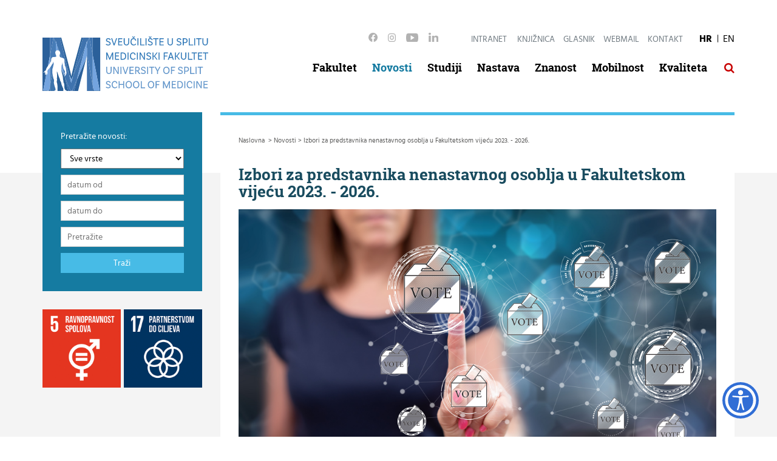

--- FILE ---
content_type: text/html; charset=utf-8
request_url: https://mefst.unist.hr/novosti/izbori-za-predstavnika-nenastavnog-osoblja-u-fakultetskom-vijecu-2023-2026/12501
body_size: 43393
content:

<!DOCTYPE html>
<!--[if lt IE 7]>      <html class="no-js lt-ie9 lt-ie8 lt-ie7"> <![endif]-->
<!--[if IE 7]>         <html class="no-js lt-ie9 lt-ie8"> <![endif]-->
<!--[if IE 8]>         <html class="no-js lt-ie9"> <![endif]-->
<!--[if gt IE 8]><!-->
<html class="no-js">
<!--<![endif]-->
<head>
<meta charset="utf-8">
<!--[if IE]>
    <meta http-equiv="X-UA-Compatible" content="IE=Edge,chrome=1">
<![endif]-->
		<title>MEFST - Medicinski fakultet Split - Izbori za predstavnika nenastavnog osoblja u Fakultetskom vijeću 2023. - 2026.</title>
		
		<meta name="description" content="">
		
		<meta name="description" content="Prijedlozi kandidata podnose se na propisanom obrascu (u prilogu) Izbornom povjerenstvu u roku od 7 dana od dana pokretanja postupka izbora, odnosno do&nbsp;ponedjeljka, 25. rujna 2023. do 14 sati&nbsp;na&nbsp;protokol Fakulteta. " />
		
		<meta property="og:title" content="Izbori za predstavnika nenastavnog osoblja u Fakultetskom vijeću 2023. - 2026." />
		<meta property="og:type" content="website" />
		<meta property="og:site_name" content="mefst.unist.hr"/>
		
		<meta property="og:description" content="Prijedlozi kandidata podnose se na propisanom obrascu (u prilogu) Izbornom povjerenstvu u roku od 7 dana od dana pokretanja postupka izbora, odnosno do&nbsp;ponedjeljka, 25. rujna 2023. do 14 sati&nbsp;na&nbsp;protokol Fakulteta. " />
			
	    <meta property="og:image" content="https://neuron.mefst.hr/docs//novosti/2023/2023-09-25 Izbori/Nenastavno/izbori22.png" />	
	    
		<meta name="viewport" content="width=device-width, initial-scale=1">
		<meta name="format-detection" content="telephone=no">
		
		
		
			<link href="/css/cssbundle?v=CEqzkdVpgb-IzIeu5uLwDmkWJEXBLwxG1a8s-B93B1E1" rel="stylesheet" type='text/css' />
			<link rel="stylesheet" href="/css/izmjene.css">
			<!--[if gte IE 9]>
				<style type="text/css">
					.slider .slide:before {
						 filter: none;
					}
				</style>
			<![endif]-->
		
			<script type="text/javascript" src="/Scripts/js?v=hHrqeijDV1ID16LU0HSxUKcEZw5rUgRKQEAYRXTduVs1"></script>
		
	
		
		<link rel="apple-touch-icon" sizes="57x57" href="/img/apple-touch-icon-blue.png">
		<!-- <link rel="apple-touch-icon" sizes="60x60" href="/icons/apple-touch-icon-60x60.png"> -->
		<!-- <link rel="apple-touch-icon" sizes="72x72" href="/icons/apple-touch-icon-72x72.png"> -->
		<!-- <link rel="apple-touch-icon" sizes="76x76" href="/icons/apple-touch-icon-76x76.png"> -->
		<!-- <link rel="apple-touch-icon" sizes="114x114" href="/icons/apple-touch-icon-114x114.png"> -->
		<!-- <link rel="apple-touch-icon" sizes="120x120" href="/icons/apple-touch-icon-120x120.png"> -->
		<!-- <link rel="apple-touch-icon" sizes="144x144" href="/icons/apple-touch-icon-144x144.png"> -->
		<!-- <link rel="apple-touch-icon" sizes="152x152" href="/icons/apple-touch-icon-152x152.png"> -->
		<!-- <link rel="apple-touch-icon" sizes="180x180" href="/icons/apple-touch-icon-180x180.png"> -->
		<link rel="icon" type="image/png" href="/img/favicon-blue-32x32.png" sizes="32x32">
		<!-- <link rel="icon" type="image/png" href="/icons/favicon-194x194.png" sizes="194x194"> -->
		<!-- <link rel="icon" type="image/png" href="/icons/favicon-96x96.png" sizes="96x96"> -->
		<link rel="icon" type="image/png" href="/img/android-chrome-blue-192x192.png" sizes="192x192">
		<link rel="icon" type="image/png" href="/img/favicon-16x16-blue.png" sizes="16x16">
		<link rel="manifest" href="/icons/manifest.json">
		<link rel="mask-icon" href="/img/safari-pinned-tab.svg" color="#5bbad5">
		<meta name="msapplication-TileColor" content="#da532c">
		<meta name="msapplication-TileImage" content="/img/mstile-blue-150x150.png">
		<meta name="theme-color" content="#ffffff">
		
		<link rel="stylesheet" href="/js/access/access.css">
		<link rel="stylesheet" href="/js/access/omo/omo.css">
		
		
		<script src="/js/access/access.js"></script>
		
		<script>
		  (function(i,s,o,g,r,a,m){i['GoogleAnalyticsObject']=r;i[r]=i[r]||function(){
		  (i[r].q=i[r].q||[]).push(arguments)},i[r].l=1*new Date();a=s.createElement(o),
		  m=s.getElementsByTagName(o)[0];a.async=1;a.src=g;m.parentNode.insertBefore(a,m)
		  })(window,document,'script','//www.google-analytics.com/analytics.js','ga');
		
		  ga('create', 'UA-24077242-1', 'auto');
		  ga('create', 'UA-10108752-49', 'auto', {'name': 'gdizajn'});  
		  ga('send', 'pageview');
		  ga('gdizajn.send', 'pageview');
		</script>	
</head>

<body>

	<div class="header">
		<div class="container">
			<div class="row">
				<div class="col-xs-9 col-sm-3 col-md-3">
					
						<h1>
							<a class="logo2" href="/">
								<img src="/img/mefst-logo-blue.svg" alt="Medicinski fakultet Split" />
							</a>
							
						</h1>
					
									
				</div>
				<div class="col-xs-3 col-sm-9 col-md-9 header-right-wrap">
					<div class="header-right pull-right">
					
						<div class="klik pull-right"><a class="menu-button" href="javascript:;"><span class="fa fa-bars"></span></a></div>
					
						<div class="links_top pull-right">
							<ul class="lt-socials">
								<li><a href="https://www.facebook.com/mefst.hr/" target="_blank"><img src="/img/facebook.svg" alt=""></a></li>
								<li><a href="https://www.instagram.com/mefst.hr/" target="_blank"><img src="/img/instagram.svg" alt=""></a></li>
								<li><a href="https://www.youtube.com/channel/UCpuW9Hx5vNJ3DnxFstsWKFw" target="_blank"><img src="/img/youtube.svg" alt=""></a></li>
								<li><a href="https://hr.linkedin.com/company/university-of-split-school-of-medicine" target="_blank"><img src="/img/linkedin.svg" alt=""></a></li>
							</ul>
							<ul>
								<div class="intra_holder">
									<a class="open_popup" href="javascript:;">Intranet</a>
								
									<div class="popup_intranet">
										
											<form action="" method="post" id="intranetlogin">
												<input type='hidden' name='isItLogin' value='yes'>
												<div class="label_login">Korisničko ime:</div>
												<input class="input_login" type="text" name="uname" value="" required>
												<div class="label_login">Lozinka:</div>
												<input class="input_login" type="password" name="upass" value="" required>
												<input class="login_btn" type="submit" value="Prijava">
											</form>
											
											
									</div>
								</div>
								<li><a href='https://mefst.unist.hr/fakultet/knjiznica-11315/11315'>Knjižnica</a></li><li><a href='/glasnik/34'>Glasnik</a></li><li><a href='https://outlook.office.com/'>Webmail</a></li><li><a href='/kontakt/6136'>Kontakt</a></li>
							</ul>
							
							<ul class="lang-chooser">
								
									<li class="active"><a href="/">HR</a></li>
									<li><a href="/our-school/82">EN</a></li>
								
							</ul>
							
							<div class="clear"></div>
						</div>
						<div class="clear"></div>
						<ul class="menu">
							<li><a   class='' href='/fakultet/7'>Fakultet</a></li><li><a   class='active' href='/novosti/11'>Novosti</a></li><li><a   class='' href='/studiji/8'>Studiji</a></li><li><a   class='' href='/nastava/54'>Nastava</a></li><li><a   class='' href='/znanost/53'>Znanost</a></li><li><a   class='' href='/mobilnost/11767'>Mobilnost</a></li><li><a   class='' href='/fakultet/povjerenstva/odbor-za-unaprjedjenje-kvalitete-655/655'>Kvaliteta</a></li>
							<li class="drop_present"><a class="search link_sub" href="javascript:;"><span class="fa fa-search"></span></a>

								<div class="drop_holder">
									<div class="container">
										<div class="row">
											<div class="col-xs-12">
												<div class="main_search_holder">
													<div class="forma_search">
														<form action="/rezultati-pretrazivanja/13" method="POST" name="searchforma" id="searchforma">
															<input class="input_search" type="text" name="q" value="" placeholder="Upišite pojam" >
															<a href="javascript:;" class="searchico_box" onclick="$('#searchforma').submit();">Traži</a>
														</form>
													</div>
												</div>
											</div>
										</div>
									</div>
								</div>	
							
							</li>
						</ul>
					</div>
				</div>				
			</div>	
		</div>
	</div>
	
	<ul class="flexnav" data-breakpoint="2000">	
		<li class="search_flex">
			 <form action="/rezultati-pretrazivanja/13" method="POST" name="searchforma">	
			 	<input class="input_search_flex" type="text" name="q" value="" placeholder="Upišite pojam" >                                                        
                <a href="javascript:;" class="searchico_box_flex"><span class="fa fa-search"></span></a>
            </form>
		</li>	
		
		
		
			<li><a class="lang" href="/our-school/82">English</a></li>	
		<li><a  href='/fakultet/7'>Fakultet</a><ul><li><a href='/fakultet/povijest/666'>Povijest</a></li><li><a href='/fakultet/uprava/78'>Uprava </a></li><li><a href='/fakultet/fakultetsko-vijece/79'>Fakultetsko vijeće</a></li><li><a href='/fakultet/dekanat-i-sluzbe/716'>Dekanat i službe</a><ul><li><a href='/fakultet/dekanat-i-sluzbe/sluzba-financijsko-racunovodstvenih-poslova/719'>Služba financijsko - računovodstvenih poslova</a></li><li><a href='/fakultet/dekanat-i-sluzbe/sluzba-za-nabavu-i-tehnicke-poslove-1252/1252'>Služba za nabavu i tehničke poslove</a><ul><li><a href='/fakultet/dekanat-i-sluzbe/sluzba-za-nabavu-i-tehnicke-poslove-1252/postupci-jednostavne-nabave/6310'>Postupci jednostavne nabave</a></li><li><a href='/fakultet/dekanat-i-sluzbe/sluzba-za-nabavu-i-tehnicke-poslove-1252/prethodno-savjetovanje-sa-zainteresiranim-gospodarskim-subjektima/9691'>Prethodno savjetovanje sa zainteresiranim gospodarskim subjektima</a></li></ul><span class="touch-button">&nbsp;</span></li><li><a href='/fakultet/dekanat-i-sluzbe/sluzba-za-znanost/728'>Služba za znanost</a></li><li><a href='/fakultet/dekanat-i-sluzbe/sluzba-za-kvalitetu/13186'>Služba za kvalitetu</a></li><li><a href='/fakultet/dekanat-i-sluzbe/sluzba-za-sveucilisne-integrirane-studije/727'>Služba za sveučilišne integrirane studije</a></li><li><a href='/fakultet/dekanat-i-sluzbe/sluzba-za-informacijsko-komunikacijske-tehnologije/718'>Služba za informacijsko-komunikacijske tehnologije</a></li><li><a href='/fakultet/dekanat-i-sluzbe/sluzba-za-ljudske-resurse-opce-i-pravne-poslove/729'>Služba za ljudske resurse, opće i pravne poslove</a><ul><li><a href='/fakultet/dekanat-i-sluzbe/sluzba-za-ljudske-resurse-opce-i-pravne-poslove/odjel-za-pravne-poslove/13187'>Odjel za pravne poslove</a></li><li><a href='/fakultet/dekanat-i-sluzbe/sluzba-za-ljudske-resurse-opce-i-pravne-poslove/odjel-za-ljudske-resurse/13189'>Odjel za ljudske resurse</a></li><li><a href='/fakultet/dekanat-i-sluzbe/sluzba-za-ljudske-resurse-opce-i-pravne-poslove/odjel-za-opce-poslove/13190'>Odjel za opće poslove</a></li></ul><span class="touch-button">&nbsp;</span></li></ul><span class="touch-button">&nbsp;</span></li><li><a href='/fakultet/knjiznica-11315/11315'>Knjižnica</a><ul><li><a href='/fakultet/knjiznica-11315/o-nama-11506/11506'>O nama</a><ul><li><a href='/fakultet/knjiznica-11315/o-nama-11506/pravni-akti-i-dokumenti/12454'>Pravni akti i dokumenti</a></li><li><a href='/fakultet/knjiznica-11315/o-nama-11506/upis-u-knjiznicu/12608'>Upis u Knjižnicu</a></li><li><a href='/fakultet/knjiznica-11315/o-nama-11506/klasifikacijski-sustav/12646'>Klasifikacijski sustav </a></li><li><a href='/fakultet/knjiznica-11315/o-nama-11506/biomedicina-polja-i-grane/12642'>Biomedicina - polja i grane</a></li></ul><span class="touch-button">&nbsp;</span></li><li><a href='/fakultet/knjiznica-11315/usluge/11551'>Usluge</a><ul><li><a href='/fakultet/knjiznica-11315/usluge/posudba/11552'>Posudba</a></li><li><a href='/fakultet/knjiznica-11315/usluge/dostava-pdf-clanaka/11553'>Dostava PDF članaka</a></li><li><a href='/fakultet/knjiznica-11315/usluge/izdavanje-bibliometrijske-potvrde/11556'>Izdavanje bibliometrijske potvrde</a></li><li><a href='/fakultet/knjiznica-11315/usluge/provjera-autenticnosti-rada/11752'>Provjera autentičnosti rada</a></li><li><a href='/fakultet/knjiznica-11315/usluge/pohrana-radova/12468'>Pohrana radova</a></li><li><a href='/fakultet/knjiznica-11315/usluge/edukacija-12470/12470'>Edukacija </a></li><li><a href='/fakultet/knjiznica-11315/usluge/digitalna-knjiznica-12630/12630'>Digitalna knjižnica</a></li></ul><span class="touch-button">&nbsp;</span></li><li><a href='/fakultet/knjiznica-11315/pretrazivanje-11649/11649'>Pretraživanje  </a><ul><li><a href='/fakultet/knjiznica-11315/pretrazivanje-11649/crosbi/12447'>CROSBI</a></li><li><a href='/fakultet/knjiznica-11315/pretrazivanje-11649/katalozi-drugih-knjiznica/12452'>Katalozi drugih knjižnica</a></li><li><a href='/fakultet/knjiznica-11315/pretrazivanje-11649/cochrane-12643/12643'>Cochrane</a></li><li><a href='/fakultet/knjiznica-11315/pretrazivanje-11649/evidence-based-medicine/11677'>Evidence-based Medicine</a></li></ul><span class="touch-button">&nbsp;</span></li><li><a href='/fakultet/knjiznica-11315/izbor-u-znanstveno-nastavna-zvanja/11824'>Izbor u znanstveno-nastavna zvanja</a><ul><li><a href='/fakultet/knjiznica-11315/izbor-u-znanstveno-nastavna-zvanja/znanstveni-radovi/11855'>Znanstveni radovi</a></li></ul><span class="touch-button">&nbsp;</span></li><li><a href='/fakultet/knjiznica-11315/otvoreni-pristup/12449'>Otvoreni pristup</a><ul><li><a href='/fakultet/knjiznica-11315/otvoreni-pristup/cjeloviti-tekstovi/12450'>Cjeloviti tekstovi</a></li><li><a href='/fakultet/knjiznica-11315/otvoreni-pristup/enciklopedije-rjecnici-atlasi/12451'>Enciklopedije, rječnici, atlasi</a></li><li><a href='/fakultet/knjiznica-11315/otvoreni-pristup/zeleni-put-12453/12453'>Zeleni put</a></li></ul><span class="touch-button">&nbsp;</span></li><li><a href='/fakultet/knjiznica-11315/potvrda/12905'>Potvrda</a></li></ul><span class="touch-button">&nbsp;</span></li><li><a href='/fakultet/izdavacka-djelatnost/6134'>Izdavačka djelatnost</a></li><li><a href='/fakultet/povjerenstva/85'>Povjerenstva</a></li><li><a href='/fakultet/studenti/55'>Studenti</a><ul><li><a href='/fakultet/studenti/dogadjanja-6317/6317'>Događanja</a></li><li><a href='/fakultet/studenti/isvu-studomat/109'>ISVU Studomat</a></li></ul><span class="touch-button">&nbsp;</span></li><li><a href='/fakultet/dokumenti/86'>Dokumenti</a></li><li><a href='/fakultet/oglasna-ploca/11012'>Oglasna ploča</a></li><li><a href='/fakultet/natjecaji/87'>Natječaji</a></li><li><a href='/fakultet/unaprjedjenje-kompetencija/40'>Unaprjeđenje kompetencija</a></li><li><a href='/fakultet/pristup-informacijama/2227'>Pristup informacijama</a></li><li><a href='/fakultet/izjava-o-pristupacnosti/12802'>Izjava o pristupačnosti</a></li><li><a href='/fakultet/zastita-osobnih-podataka/8652'>Zaštita osobnih podataka</a></li><li><a href='/fakultet/tecajevi-trajne-medicinske-izobrazbe-12033/12033'>Tečajevi trajne medicinske izobrazbe</a></li><li><a href='/fakultet/mentorstvo/12402'>Mentorstvo</a></li><li><a href='/fakultet/web-servisi/2587'>WEB servisi</a></li><li><a href='/fakultet/udruge/2402'>Udruge</a><ul><li><a href='/fakultet/udruge/udruga-znanost/2451'>Udruga "ZNANOST"</a></li></ul><span class="touch-button">&nbsp;</span></li><li><a href='/fakultet/savjetovaliste/11842'>Savjetovalište</a></li><li><a href='/fakultet/alumni-mefst/12544'>Alumni MEFST</a><ul><li><a href='/fakultet/alumni-mefst/dokumenti-13161/13161'>Dokumenti</a></li></ul><span class="touch-button">&nbsp;</span></li></ul><span class="touch-button">&nbsp;</span></li><li><a  href='/novosti/11'>Novosti</a></li><li><a  href='/studiji/8'>Studiji</a><ul><li><a href='/studiji/integrirani-studiji/50'>Integrirani studiji </a><ul><li><a href='/studiji/integrirani-studiji/medicina/80'>Medicina</a><ul><li><a href='/studiji/integrirani-studiji/medicina/novosti-2025-2026/13132'>Novosti 2025./2026.</a></li><li><a href='/studiji/integrirani-studiji/medicina/nastavni-plan-i-program/89'>Nastavni plan i program</a></li><li><a href='/studiji/integrirani-studiji/medicina/raspored-nastave-medicina/91'>Raspored nastave - Medicina</a></li></ul><span class="touch-button">&nbsp;</span></li><li><a href='/studiji/integrirani-studiji/dentalna-medicina/81'>Dentalna medicina</a><ul><li><a href='/studiji/integrirani-studiji/dentalna-medicina/nastavni-plan-i-program-93/93'>Nastavni plan i program</a></li><li><a href='/studiji/integrirani-studiji/dentalna-medicina/raspored-nastave-dentalna-medicina/95'>Raspored nastave - Dentalna medicina</a></li><li><a href='/studiji/integrirani-studiji/dentalna-medicina/referada-kontakt-96/96'>Referada – kontakt</a></li><li><a href='/studiji/integrirani-studiji/dentalna-medicina/promocija/2201'>Promocija</a></li></ul><span class="touch-button">&nbsp;</span></li><li><a href='/studiji/integrirani-studiji/farmacija/88'>Farmacija</a><ul><li><a href='/studiji/integrirani-studiji/farmacija/web-ktf/1506'>Web KTF</a></li><li><a href='/studiji/integrirani-studiji/farmacija/nastavni-plan-2242/2242'>Nastavni plan</a></li><li><a href='/studiji/integrirani-studiji/farmacija/promocija-2612/2612'>Promocija</a></li><li><a href='/studiji/integrirani-studiji/farmacija/raspored-nastave-farmacija/11415'>Raspored nastave - Farmacija</a></li></ul><span class="touch-button">&nbsp;</span></li><li><a href='/studiji/integrirani-studiji/medical-studies-in-english-1712/1712'>Medical Studies in English</a></li><li><a href='/studiji/integrirani-studiji/upisi-u-1-godinu-2025-2026/5018'>Upisi u 1. godinu 2025./2026.</a></li><li><a href='/studiji/integrirani-studiji/upisi-u-vise-studijske-godine-akad-god-2025-2026/2248'>Upisi u više studijske godine - akad.god. 2025./2026. </a></li><li><a href='/studiji/integrirani-studiji/arhiva-proslih-upisa/2249'>Arhiva prošlih upisa</a><ul></ul><span class="touch-button">&nbsp;</span></li></ul><span class="touch-button">&nbsp;</span></li><li><a href='/studiji/doktorska-skola/52'>Doktorska škola</a><ul><li><a href='/studiji/doktorska-skola/ebm-98/98'>EBM</a><ul><li><a href='/studiji/doktorska-skola/ebm-98/nastava-2035/2035'>Nastava</a></li><li><a href='/studiji/doktorska-skola/ebm-98/ebm-doktorati/4791'>EBM doktorati</a></li><li><a href='/studiji/doktorska-skola/ebm-98/natjecaj-i-upisi/2037'>Natječaj i upisi</a></li><li><a href='/studiji/doktorska-skola/ebm-98/arhiva-proslih-upisa-4786/4786'>Arhiva prošlih upisa</a></li></ul><span class="touch-button">&nbsp;</span></li><li><a href='/studiji/doktorska-skola/biologija-novotvorina/99'>Biologija novotvorina</a><ul><li><a href='/studiji/doktorska-skola/biologija-novotvorina/nastava-2040/2040'>Nastava</a></li><li><a href='/studiji/doktorska-skola/biologija-novotvorina/bn-doktorati/4833'>BN doktorati</a></li></ul><span class="touch-button">&nbsp;</span></li><li><a href='/studiji/doktorska-skola/tribe-607/607'>TRIBE</a><ul><li><a href='/studiji/doktorska-skola/tribe-607/izborni-predmeti-tribe/1579'>Izborni predmeti TRIBE</a></li><li><a href='/studiji/doktorska-skola/tribe-607/obvezni-predmeti/1586'>Obvezni predmeti</a></li><li><a href='/studiji/doktorska-skola/tribe-607/voditelji-studija/1630'>Voditelji studija</a></li><li><a href='/studiji/doktorska-skola/tribe-607/upoznajte-studente-studija-tribe/1670'>Upoznajte studente studija TRIBE</a></li><li><a href='/studiji/doktorska-skola/tribe-607/nastava-1707/1707'>Nastava</a></li><li><a href='/studiji/doktorska-skola/tribe-607/tribe-u-medijima/1708'>TRIBE u medijima</a></li><li><a href='/studiji/doktorska-skola/tribe-607/zanima-vas-tribe/1765'>Zanima vas TRIBE?</a></li><li><a href='/studiji/doktorska-skola/tribe-607/testiranje-znanja-i-vjestina-studenata/11409'>Testiranje znanja i vještina studenata</a></li><li><a href='/studiji/doktorska-skola/tribe-607/najave-obrana-doktorata/12359'>Najave obrana doktorata</a></li><li><a href='/studiji/doktorska-skola/tribe-607/tribe-doktorati/11441'>TRIBE doktorati</a></li><li><a href='/studiji/doktorska-skola/tribe-607/tribe-nagrade/12259'>TRIBE nagrade</a></li></ul><span class="touch-button">&nbsp;</span></li><li><a href='/studiji/doktorska-skola/klinicka-epidemiologija/100'>Klinička epidemiologija</a></li><li><a href='/studiji/doktorska-skola/medicina-spavanja-3697/3697'>Medicina spavanja</a></li><li><a href='/studiji/doktorska-skola/pravilnici-i-dokumenti/12545'>Pravilnici i dokumenti</a></li></ul><span class="touch-button">&nbsp;</span></li><li><a href='/studiji/mefst-ljetne-skole/10973'>MEFST Ljetne škole</a><ul><li><a href='/studiji/mefst-ljetne-skole/ljetna-skola-komunikacijske-vjestine-za-studij-medicine/11085'>Ljetna škola: Komunikacijske vještine za studij medicine</a><ul><li><a href='/studiji/mefst-ljetne-skole/ljetna-skola-komunikacijske-vjestine-za-studij-medicine/o-nama/11093'>O nama</a></li><li><a href='/studiji/mefst-ljetne-skole/ljetna-skola-komunikacijske-vjestine-za-studij-medicine/predavaci/11095'>Predavači</a></li><li><a href='/studiji/mefst-ljetne-skole/ljetna-skola-komunikacijske-vjestine-za-studij-medicine/mjesto-zbivanja-i-registracija/11096'>Mjesto zbivanja i registracija</a></li><li><a href='/studiji/mefst-ljetne-skole/ljetna-skola-komunikacijske-vjestine-za-studij-medicine/program-11097/11097'>Program</a></li></ul><span class="touch-button">&nbsp;</span></li><li><a href='/studiji/mefst-ljetne-skole/ljetna-skola-cirkadijani-ritam/11086'>Ljetna škola: Cirkadijani ritam</a><ul><li><a href='/studiji/mefst-ljetne-skole/ljetna-skola-cirkadijani-ritam/o-nama-11100/11100'>O nama</a></li><li><a href='/studiji/mefst-ljetne-skole/ljetna-skola-cirkadijani-ritam/predavaci-11103/11103'>Predavači</a></li><li><a href='/studiji/mefst-ljetne-skole/ljetna-skola-cirkadijani-ritam/mjesto-zbivanja-i-registracija-11106/11106'>Mjesto zbivanja i registracija</a></li><li><a href='/studiji/mefst-ljetne-skole/ljetna-skola-cirkadijani-ritam/program-11109/11109'>Program</a></li></ul><span class="touch-button">&nbsp;</span></li><li><a href='/studiji/mefst-ljetne-skole/ljetna-skola-medicina-zivotnih-navika-utemeljena-na-dokazima/11087'>Ljetna škola Medicina životnih navika utemeljena na dokazima</a><ul><li><a href='/studiji/mefst-ljetne-skole/ljetna-skola-medicina-zivotnih-navika-utemeljena-na-dokazima/o-nama-11101/11101'>O nama</a></li><li><a href='/studiji/mefst-ljetne-skole/ljetna-skola-medicina-zivotnih-navika-utemeljena-na-dokazima/predavaci-11104/11104'>Predavači</a></li><li><a href='/studiji/mefst-ljetne-skole/ljetna-skola-medicina-zivotnih-navika-utemeljena-na-dokazima/mjesto-zbivanja/11107'>Mjesto zbivanja</a></li><li><a href='/studiji/mefst-ljetne-skole/ljetna-skola-medicina-zivotnih-navika-utemeljena-na-dokazima/program-11110/11110'>Program</a></li><li><a href='/studiji/mefst-ljetne-skole/ljetna-skola-medicina-zivotnih-navika-utemeljena-na-dokazima/registracija/11113'>Registracija</a></li></ul><span class="touch-button">&nbsp;</span></li><li><a href='/studiji/mefst-ljetne-skole/ljetna-skola-klinicka-epidemiologija/11088'>Ljetna škola: Klinička epidemiologija</a><ul><li><a href='/studiji/mefst-ljetne-skole/ljetna-skola-klinicka-epidemiologija/o-nama-11102/11102'>O nama</a></li><li><a href='/studiji/mefst-ljetne-skole/ljetna-skola-klinicka-epidemiologija/predavaci-11105/11105'>Predavači</a></li><li><a href='/studiji/mefst-ljetne-skole/ljetna-skola-klinicka-epidemiologija/mjesto-zbivanja-11108/11108'>Mjesto zbivanja</a></li><li><a href='/studiji/mefst-ljetne-skole/ljetna-skola-klinicka-epidemiologija/program-11111/11111'>Program</a></li><li><a href='/studiji/mefst-ljetne-skole/ljetna-skola-klinicka-epidemiologija/registracija-11114/11114'>Registracija</a></li></ul><span class="touch-button">&nbsp;</span></li><li><a href='/studiji/mefst-ljetne-skole/ljetna-skola-komunikacijske-vjestine-za-studij-farmacije/11224'>Ljetna škola Komunikacijske vještine za studij farmacije</a><ul><li><a href='/studiji/mefst-ljetne-skole/ljetna-skola-komunikacijske-vjestine-za-studij-farmacije/predavaci-11225/11225'>Predavači</a></li><li><a href='/studiji/mefst-ljetne-skole/ljetna-skola-komunikacijske-vjestine-za-studij-farmacije/mjesto-zbivanja-i-registracija-11226/11226'>Mjesto zbivanja i registracija</a></li><li><a href='/studiji/mefst-ljetne-skole/ljetna-skola-komunikacijske-vjestine-za-studij-farmacije/program-11227/11227'>Program</a></li></ul><span class="touch-button">&nbsp;</span></li><li><a href='/studiji/mefst-ljetne-skole/ljetna-skola-mentalno-zdravlje-u-zajednici/11771'>Ljetna škola Mentalno zdravlje u zajednici</a></li></ul><span class="touch-button">&nbsp;</span></li><li><a href='/studiji/sveucilisni-specijalisticki-studiji/11403'>Sveučilišni specijalistički studiji</a><ul><li><a href='/studiji/sveucilisni-specijalisticki-studiji/abdominalna-kirurgija/12672'>Abdominalna kirurgija</a></li><li><a href='/studiji/sveucilisni-specijalisticki-studiji/anesteziologija-reanimatologija-i-intenzivna-medicina/11404'>Anesteziologija, reanimatologija i intenzivna medicina</a></li><li><a href='/studiji/sveucilisni-specijalisticki-studiji/gastroenterologija/11494'>Gastroenterologija</a></li><li><a href='/studiji/sveucilisni-specijalisticki-studiji/kardiologija/11637'>Kardiologija</a><ul><li><a href='/studiji/sveucilisni-specijalisticki-studiji/kardiologija/natjecaj-11872/11872'>Natječaj</a></li></ul><span class="touch-button">&nbsp;</span></li><li><a href='/studiji/sveucilisni-specijalisticki-studiji/klinicka-radiologija/12174'>Klinička radiologija</a></li><li><a href='/studiji/sveucilisni-specijalisticki-studiji/neurologija-12173/12173'>Neurologija</a></li><li><a href='/studiji/sveucilisni-specijalisticki-studiji/oftalmologija-i-optometrija/11405'>Oftalmologija i optometrija</a></li><li><a href='/studiji/sveucilisni-specijalisticki-studiji/onkologija-i-radioterapija/11495'>Onkologija i radioterapija</a></li><li><a href='/studiji/sveucilisni-specijalisticki-studiji/opca-interna-medicina/11496'>Opća interna medicina</a></li><li><a href='/studiji/sveucilisni-specijalisticki-studiji/patologija-i-citologija/11407'>Patologija i citologija</a></li><li><a href='/studiji/sveucilisni-specijalisticki-studiji/dokumenti-12995/12995'>Dokumenti</a></li><li><a href='/studiji/sveucilisni-specijalisticki-studiji/natjecaji-za-upis/12996'>Natječaji za upis</a></li><li><a href='/studiji/sveucilisni-specijalisticki-studiji/pedijatrija-11406/11406'>Pedijatrija</a></li><li><a href='/studiji/sveucilisni-specijalisticki-studiji/psihijatrija-12175/12175'>Psihijatrija</a></li></ul><span class="touch-button">&nbsp;</span></li></ul><span class="touch-button">&nbsp;</span></li><li><a  href='/nastava/54'>Nastava</a><ul><li><a href='/nastava/katedre/67'>Katedre</a></li><li><a href='/nastava/izborni-kolegiji/1307'>Izborni kolegiji</a></li><li><a href='/nastava/katalog-znanja-i-vjestina/68'>Katalog znanja i vještina</a></li><li><a href='/nastava/isvu/69'>ISVU</a></li><li><a href='/nastava/moodle/2601'>Moodle</a></li><li><a href='/nastava/sceduly/13099'>Sceduly</a></li></ul><span class="touch-button">&nbsp;</span></li><li><a  href='/znanost/53'>Znanost</a><ul><li><a href='/znanost/ured-za-znanost/76'>Ured za znanost </a><ul><li><a href='/znanost/ured-za-znanost/korisni-linkovi-106/106'>Korisni linkovi</a></li><li><a href='/znanost/ured-za-znanost/kontakt-uzz/591'>Kontakt UZZ</a></li></ul><span class="touch-button">&nbsp;</span></li><li><a href='/znanost/ured-za-medjunarodnu-suradnju/12383'>Ured za međunarodnu suradnju</a></li><li><a href='/znanost/istrazivanje-inovacije-i-prijenos-znanja/12695'>Istraživanje, inovacije i prijenos znanja</a><ul><li><a href='/znanost/istrazivanje-inovacije-i-prijenos-znanja/transfer-tehnologije-12707/12707'>Transfer tehnologije</a></li></ul><span class="touch-button">&nbsp;</span></li><li><a href='/znanost/nazivi-afilijacija-objava-znanstvenog-rada/11781'>Nazivi afilijacija (objava znanstvenog rada)</a></li><li><a href='/znanost/nastamba-za-pokusne-zivotinje/11893'>Nastamba za pokusne životinje</a></li><li><a href='/znanost/dobra-laboratorijska-praksa/11822'>Dobra laboratorijska praksa</a></li><li><a href='/znanost/zavodi-i-centri/4963'>Zavodi i Centri</a><ul><li><a href='/znanost/zavodi-i-centri/zavod-za-anatomiju-histologiju-i-embriologiju/588'>Zavod za anatomiju, histologiju i embriologiju</a></li><li><a href='/znanost/zavodi-i-centri/zavod-za-fiziologiju/10868'>Zavod za fiziologiju</a></li><li><a href='/znanost/zavodi-i-centri/zavod-za-neuroznanost/586'>Zavod za neuroznanost</a></li><li><a href='/znanost/zavodi-i-centri/zavod-za-temeljnu-i-klinicku-farmakologiju/4999'>Zavod za temeljnu i kliničku farmakologiju</a></li><li><a href='/znanost/zavodi-i-centri/zavod-za-farmaciju/11390'>Zavod za farmaciju</a><ul><li><a href='/znanost/zavodi-i-centri/zavod-za-farmaciju/publikacije-11807/11807'>Publikacije</a></li></ul><span class="touch-button">&nbsp;</span></li><li><a href='/znanost/zavodi-i-centri/zavod-za-biologiju-i-humanu-genetiku/11391'>Zavod za biologiju i humanu genetiku</a></li></ul><span class="touch-button">&nbsp;</span></li><li><a href='/znanost/centar-za-medicinu-utemeljenu-na-dokazima/11897'>Centar za medicinu utemeljenu na dokazima</a><ul><li><a href='/znanost/centar-za-medicinu-utemeljenu-na-dokazima/ured-za-provjeru-tocnosti-informacija-o-zdravlju/12798'>Ured za provjeru točnosti informacija o zdravlju</a></li></ul><span class="touch-button">&nbsp;</span></li><li><a href='/znanost/hrvatski-centar-za-globalno-zdravlje/102'>Hrvatski centar za globalno zdravlje</a></li><li><a href='/znanost/istrazivacke-skupine-i-laboratoriji/4962'>Istraživačke skupine i laboratoriji</a><ul><li><a href='/znanost/istrazivacke-skupine-i-laboratoriji/laboratorij-za-biofiziku-i-medicinsku-fiziku/12711'>Laboratorij za biofiziku i medicinsku fiziku</a></li><li><a href='/znanost/istrazivacke-skupine-i-laboratoriji/laboratorij-za-eksperimentalnu-farmakologiju/10871'>Laboratorij za eksperimentalnu farmakologiju</a></li><li><a href='/znanost/istrazivacke-skupine-i-laboratoriji/laboratorij-za-farmaciju/12705'>Laboratorij za farmaciju</a></li><li><a href='/znanost/istrazivacke-skupine-i-laboratoriji/laboratorij-za-humanu-i-eksperimentalnu-neurofiziologiju-lahen/12713'>Laboratorij za humanu i eksperimentalnu neurofiziologiju (LAHEN)</a></li><li><a href='/znanost/istrazivacke-skupine-i-laboratoriji/laboratorij-za-humanu-genetiku/12715'>Laboratorij za humanu genetiku</a></li><li><a href='/znanost/istrazivacke-skupine-i-laboratoriji/laboratorij-za-istrazivanje-raka/606'>Laboratorij za istraživanje raka</a><ul><li><a href='/znanost/istrazivacke-skupine-i-laboratoriji/laboratorij-za-istrazivanje-raka/erbb-signaling/6341'>ErbB signaling</a></li></ul><span class="touch-button">&nbsp;</span></li><li><a href='/znanost/istrazivacke-skupine-i-laboratoriji/laboratorij-za-istrazivanje-ranog-razvoja-covjeka-5044/5044'>Laboratorij za istraživanje ranog razvoja čovjeka</a></li><li><a href='/znanost/istrazivacke-skupine-i-laboratoriji/laboratorij-za-medicinsku-kemiju-i-biokemiju/4964'>Laboratorij za medicinsku kemiju i biokemiju</a></li><li><a href='/znanost/istrazivacke-skupine-i-laboratoriji/laboratorij-za-stanicnu-fiziologiju/4979'>Laboratorij za staničnu fiziologiju</a></li><li><a href='/znanost/istrazivacke-skupine-i-laboratoriji/laboratorij-za-temeljnu-neuroznanost-12700/12700'>Laboratorij za temeljnu neuroznanost</a></li><li><a href='/znanost/istrazivacke-skupine-i-laboratoriji/laboratorij-za-kardiometabolicka-istrazivanja/12708'>Laboratorij za kardiometabolička istraživanja</a></li><li><a href='/znanost/istrazivacke-skupine-i-laboratoriji/laboratorij-za-istrazivanje-boli-5002/5002'>Laboratorij za istraživanje boli</a></li><li><a href='/znanost/istrazivacke-skupine-i-laboratoriji/genetska-istrazivanja-bolesti-stitnjace/4977'>Genetska istraživanja bolesti štitnjače</a></li><li><a href='/znanost/istrazivacke-skupine-i-laboratoriji/geneticki-prediktori-funkcije-stitne-i-dostitne-zlijezde-i-homeostaza-ca-u-krvi/5010'>Genetički prediktori funkcije štitne i doštitne žlijezde i homeostaza Ca u krvi</a></li><li><a href='/znanost/istrazivacke-skupine-i-laboratoriji/neuroznanost-i-medicina-spavanja/5060'>Neuroznanost i medicina spavanja</a></li><li><a href='/znanost/istrazivacke-skupine-i-laboratoriji/istrazivacka-grupa-za-etiologiju-kronicne-destruktivne-bolesti-parodonta/11688'>Istraživačka grupa za etiologiju kronične destruktivne bolesti parodonta</a></li><li><a href='/znanost/istrazivacke-skupine-i-laboratoriji/dental-biomaterials-and-oral-care-products/11455'>Dental Biomaterials and Oral Care Products</a></li><li><a href='/znanost/istrazivacke-skupine-i-laboratoriji/okruzje-za-znanost/5014'>Okružje za znanost</a></li><li><a href='/znanost/istrazivacke-skupine-i-laboratoriji/temeljna-i-primijenjena-istrazivanja-iz-podrucja-farmacije/5026'>Temeljna i primijenjena istraživanja iz područja farmacije</a></li><li><a href='/znanost/istrazivacke-skupine-i-laboratoriji/psiholoska-medicina-10882/10882'>Psihološka medicina</a></li><li><a href='/znanost/istrazivacke-skupine-i-laboratoriji/starenje-krvozilja-i-prevencija-kardiovaskularnih-bolesti/10846'>Starenje krvožilja i prevencija kardiovaskularnih bolesti</a></li><li><a href='/znanost/istrazivacke-skupine-i-laboratoriji/medicina-dojenja/4978'>Medicina dojenja</a></li><li><a href='/znanost/istrazivacke-skupine-i-laboratoriji/laboratorij-za-3d-printanje-i-nove-materijale-u-medicini/12731'>Laboratorij za 3D printanje i nove materijale u medicini</a></li><li><a href='/znanost/istrazivacke-skupine-i-laboratoriji/3dai-istrazivanje-digitalnih-tehnologija-u-medicini/12730'>3DAI - Istraživanje digitalnih tehnologija u medicini  </a></li><li><a href='/znanost/istrazivacke-skupine-i-laboratoriji/10-001-dalmatinac-hrvatska-biobanka/5035'>10.001 Dalmatinac – Hrvatska biobanka</a></li><li><a href='/znanost/istrazivacke-skupine-i-laboratoriji/laboratorij-za-mikroskopiju-5054/5054'>LABORATORIJ ZA MIKROSKOPIJU</a></li><li><a href='/znanost/istrazivacke-skupine-i-laboratoriji/laboratorij-za-umjetnu-inteligenciju-i-podatkovnu-znanost-u-biomedicini/13151'>Laboratorij za umjetnu inteligenciju i podatkovnu znanost u biomedicini</a></li></ul><span class="touch-button">&nbsp;</span></li><li><a href='/znanost/eu-projekti/6365'>EU PROJEKTI</a></li><li><a href='/znanost/npoo-institucionalni-projekti/13207'>NPOO Institucionalni projekti</a></li><li><a href='/znanost/projekti-financirani-sredstvima-hrvatske-zaklade-za-znanost/1907'>Projekti financirani sredstvima Hrvatske zaklade za znanost</a></li><li><a href='/znanost/croris-informacijski-sustav-znanosti-rh/12360'>CroRIS - Informacijski sustav znanosti RH</a></li><li><a href='/znanost/novosti-2567/2567'>Novosti</a><ul><li><a href='/znanost/novosti-2567/javni-poziv-za-podnosenje-zahtjeva-za-bespovratna-sredstva-iz-programa-tehnoloski-razvoj-istrazivanje-i-primjena-inovacija-za-2016-godinu/2568'>JAVNI POZIV za podnošenje zahtjeva za bespovratna sredstva iz Programa „Tehnološki razvoj, istraživanje i primjena inovacija“ za 2016. godinu</a></li><li><a href='/znanost/novosti-2567/natjecaj-za-sufinanciranje-hrvatsko-francuskih-znanstvenoistrazivackih-projekata-u-sklopu-programa-cogito-partnerstvo-hubert-curien-za-2017-2018/2577'>Natječaj za sufinanciranje hrvatsko-francuskih znanstvenoistraživačkih projekata u sklopu programa "Cogito" Partnerstvo Hubert Curien za 2017. - 2018.</a></li><li><a href='/znanost/novosti-2567/hrzz-natjecaj-izgradnja-hrvatskoga-strukovnog-nazivlja/2578'>HRZZ natječaj - Izgradnja hrvatskoga strukovnog nazivlja</a></li><li><a href='/znanost/novosti-2567/indikativni-godisnji-plan-natjecaja-iz-europskog-socijalnog-fonda-za-2016-godinu/2583'>Indikativni godišnji plan natječaja iz Europskog socijalnog fonda za 2016. godinu</a></li><li><a href='/znanost/novosti-2567/6-visegradski-simpozij-u-varsavi/2585'>6. Višegradski simpozij u Varšavi</a></li><li><a href='/znanost/novosti-2567/prijava-individualne-stipendije-u-suradnji-sa-sveucilistem-u-padovi/2590'>Prijava individualne stipendije u suradnji sa Sveučilištem u Padovi</a></li><li><a href='/znanost/novosti-2567/itn-konzorcij-miror-zaposljava-15-doktoranda-u-podrucju-klinickog-istrazivanja/2598'>ITN konzorcij MiRoR zapošljava 15 doktoranda u području kliničkog istraživanja</a></li><li><a href='/znanost/novosti-2567/i-regionalna-konferencija-digitalne-medicine/2599'>I. Regionalna konferencija digitalne medicine </a></li><li><a href='/znanost/novosti-2567/prijave-za-radionicu-dizajn-i-zig-u-sluzbi-stvaranja-brenda/2600'>Prijave za radionicu "Dizajn i žig u službi stvaranja brenda"</a></li><li><a href='/znanost/novosti-2567/tecaj-na-poslijediplomskom-studiju-tribe-fascination-for-statistics/2602'>Tečaj na poslijediplomskom studiju TRIBE - Fascination for Statistics</a></li><li><a href='/znanost/novosti-2567/ljetna-skola-za-intelektualno-vlasnistvo-svjetske-organizacije-za-intelektualno-vlasnistvo-u-hrvatskoj/2605'>Ljetna škola za intelektualno vlasništvo Svjetske organizacije za intelektualno vlasništvo u Hrvatskoj</a></li><li><a href='/znanost/novosti-2567/marie-sklodowska-curie-akcije-natjecaj-za-individualne-stipendije-za-2016-godinu/2606'>Marie Sklodowska-Curie akcije - natječaj za individualne stipendije za 2016. godinu</a></li><li><a href='/znanost/novosti-2567/radionica-o-autorskim-i-srodnim-pravima-u-sklopu-festivala-znanosti-i-mjeseca-intelektualnog-vlasnistva/2608'>Radionica o autorskim i srodnim pravima u sklopu Festivala znanosti i Mjeseca intelektualnog vlasništva</a></li><li><a href='/znanost/novosti-2567/austrijska-akademija-znanosti-objavila-je-natjecaj-za-nagradu-ignaz-l-lieben-za-2016/2611'>Austrijska akademija znanosti objavila je natječaj za nagradu Ignaz L. Lieben za 2016.</a></li><li><a href='/znanost/novosti-2567/aktualni-natjecaji-u-okviru-eu-programa-horizon-2020/2614'>Aktualni natječaji u okviru EU programa HORIZON 2020</a></li><li><a href='/znanost/novosti-2567/konferencija-migracije-i-mladi/2615'>Konferencija Migracije i mladi</a></li><li><a href='/znanost/novosti-2567/obiljezavanje-svjetskog-dana-intelektualnog-vlasnistva-na-sveucilistu-u-splitu/2617'>Obilježavanje svjetskog dana intelektualnog vlasništva na Sveučilištu u Splitu</a></li><li><a href='/znanost/novosti-2567/vodic-o-financijskoj-komponenti-projekata-iz-programa-horizon-2020/2622'>Vodič o financijskoj komponenti projekata iz programa Horizon 2020</a></li><li><a href='/znanost/novosti-2567/radionica-introduction-to-the-cost-framework-programme-u-splitu/2624'>Radionica Introduction to the COST Framework Programme u Splitu</a></li><li><a href='/znanost/novosti-2567/predavanje-johna-gernsa-predsjednika-americke-akademije-za-forenzicke-znanosti/2625'>Predavanje Johna Gernsa, predsjednika Američke akademije za forenzičke znanosti</a></li><li><a href='/znanost/novosti-2567/javna-rasprava-o-temi-doktorskog-rada-mersihe-mahmic-kaknjo-dr-med/2626'>Javna rasprava o temi doktorskog rada Mersihe Mahmić-Kaknjo, dr. med.</a></li><li><a href='/znanost/novosti-2567/poziv-za-identifikaciju-komercijalnih-usluga-sveucilista-u-splitu/2627'>Poziv za identifikaciju komercijalnih usluga Sveučilišta u Splitu</a></li><li><a href='/znanost/novosti-2567/predavanje-prof-claus-m-azzalin-na-medils-u-16-6-2016/2628'>Predavanje prof. Claus M. Azzalin na MedILS-u, 16.6.2016.</a></li><li><a href='/znanost/novosti-2567/javna-rasprava-o-temi-doktorskog-rada-joska-bozica-dr-med/2629'>Javna rasprava o temi doktorskog rada Joška Božića, dr. med.</a></li><li><a href='/znanost/novosti-2567/projekt-vetmedzg-poziv-na-radionicu-clinical-and-applied-proteomics/2632'>Projekt VetMedZg - poziv na radionicu Clinical and applied proteomics</a></li><li><a href='/znanost/novosti-2567/hrzz-otvoren-natjecaj-istrazivacki-projekti-2016/2635'>HRZZ - otvoren natječaj Istraživački projekti 2016.</a></li><li><a href='/znanost/novosti-2567/predstavljanje-aktivnosti-hrvatske-zaklade-za-znanost-u-2016-godini/2637'>Predstavljanje aktivnosti Hrvatske zaklade za znanost u 2016. godini</a></li><li><a href='/znanost/novosti-2567/endeavour-stipendije-za-2017-godinu/2638'>Endeavour stipendije za 2017. godinu </a></li><li><a href='/znanost/novosti-2567/mogucnost-zaposljavanja-istrazivaca-u-okviru-programa-horizon-2020/2640'>Mogućnost zapošljavanja istraživača u okviru programa Horizon 2020</a></li><li><a href='/znanost/novosti-2567/tecaj-trajne-medicinske-izobrazbe-suvremene-spoznaje-i-smjernice-u-dijagnostici-i-lijecenju-senilne-makularne-degeneracije/2644'>Tečaj trajne medicinske izobrazbe - Suvremene spoznaje i smjernice u dijagnostici i liječenju senilne makularne degeneracije</a></li><li><a href='/znanost/novosti-2567/predavanja-dr-davida-mohera-na-medicinskom-fakultetu/2646'>Predavanja dr. Davida Mohera na Medicinskom fakultetu</a></li><li><a href='/znanost/novosti-2567/natjecaj-za-sufinanciranje-znanstvenoistrazivackih-projekata-u-sklopu-hrvatsko-crnogorske-suradnje/2649'>Natječaj za sufinanciranje znanstvenoistraživačkih projekata u sklopu hrvatsko-crnogorske suradnje</a></li><li><a href='/znanost/novosti-2567/predavanje-i-radionica-lindsey-sikore-na-medicinskom-fakultetu-impact-opservatorij/2652'>Predavanje i radionica Lindsey Sikore na Medicinskom fakultetu, IMPACT Opservatorij</a></li><li><a href='/znanost/novosti-2567/cofund-radionica-u-zagrebu/2659'>COFUND radionica u Zagrebu </a></li><li><a href='/znanost/novosti-2567/natjecaj-za-razmjenu-sudionika-u-projektima-izmedju-republike-hrvatske-i-savezne-republike-njemacke-2017-2018/2660'>Natječaj za razmjenu sudionika u projektima između Republike Hrvatske i Savezne Republike Njemačke 2017. - 2018.</a></li><li><a href='/znanost/novosti-2567/javni-poziv-za-dostavu-projektnih-prijedloga-priprema-zalihe-infrastrukturnih-projekata-za-europski-fond-za-regionalni-razvoj-2014-2020/2662'>Javni poziv za dostavu projektnih prijedloga "Priprema zalihe infrastrukturnih projekata za Europski fond za regionalni razvoj 2014.-2020."</a></li><li><a href='/znanost/novosti-2567/tecajevi-statistics-and-r-i-next-generation-sequencing-analysis-u-biocentru/2663'>Tečajevi 'Statistics and R' i 'Next generation sequencing analysis' u BIOCENTRU</a></li><li><a href='/znanost/novosti-2567/natjecaj-za-sufinanciranje-znanstvenoistrazivackih-projekata-u-sklopu-hrvatsko-madjarske-suradnje/2664'>Natječaj za sufinanciranje znanstvenoistraživačkih projekata u sklopu hrvatsko-mađarske suradnje</a></li><li><a href='/znanost/novosti-2567/otvoreni-natjecaji-u-okviru-programa-horizon-2020/2669'>Otvoreni natječaji u okviru programa HORIZON 2020</a></li><li><a href='/znanost/novosti-2567/c-comend-i-dibss-trening-programi/3673'>C-COMEND i DIBSS trening programi</a></li><li><a href='/znanost/novosti-2567/javni-pozivi-ministarstva-znanosti-obrazovanja-i-sporta-rh/3675'>Javni pozivi Ministarstva znanosti, obrazovanja i sporta RH</a></li><li><a href='/znanost/novosti-2567/eudat-openaire-webinar-kako-izdraditi-plan-upravljanja-dmp/3685'>EUDAT OpenAIRE Webinar: Kako izdraditi plan upravljanja (DMP)</a></li><li><a href='/znanost/novosti-2567/tecaj-trajne-medicinske-izobrazbe-iii-kategorije-endokrinoloski-i-nefroloski-bolesnik-u-ordinaciji-obiteljske-medicine/3689'>Tečaj trajne medicinske izobrazbe III. kategorije - ''Endokrinološki i nefrološki bolesnik u ordinaciji obiteljske medicine''</a></li><li><a href='/znanost/novosti-2567/poticaji-za-izvrsnost-2016-rang-lista/3694'>Poticaji za izvrsnost 2016. - rang lista</a></li><li><a href='/znanost/novosti-2567/natjecaj-za-financiranje-mobilnosti-s-partnerskim-zemljama-u-okviru-programa-erasmus/3699'>Natječaj za financiranje mobilnosti s partnerskim zemljama u okviru programa Erasmus+</a></li><li><a href='/znanost/novosti-2567/tecajevi-trajne-medicinske-izobrazbe-u-rujnu-listopadu-i-studenom-2016/3702'>Tečajevi trajne medicinske izobrazbe u rujnu, listopadu i studenom 2016. </a></li><li><a href='/znanost/novosti-2567/found-in-translation-2016/3703'>Found in Translation 2016</a></li><li><a href='/znanost/novosti-2567/stipendije-svicarske-konfederacije-u-akademskoj-godini-2017-2018/3705'>Stipendije Švicarske Konfederacije u akademskoj godini 2017./2018.</a></li><li><a href='/znanost/novosti-2567/bavarske-godisnje-stipendije-za-poslijediplomske-studije-u-akademskoj-godini-2017-2018/3706'>Bavarske godišnje stipendije za poslijediplomske studije u akademskoj godini 2017. - 2018.</a></li><li><a href='/znanost/novosti-2567/safu-prirucnik-za-korisnike/3707'>SAFU „Priručnik za korisnike“ </a></li><li><a href='/znanost/novosti-2567/izmjene-ugovora-o-dodjeli-bespovratnih-sredstava-za-obzor-2020/3708'>Izmjene ugovora o dodjeli bespovratnih sredstava za Obzor 2020.</a></li><li><a href='/znanost/novosti-2567/andor-microscopy-roadshow-13-9-2016-u-zagrebu/3709'>Andor Microscopy Roadshow 13.9.2016. u Zagrebu</a></li><li><a href='/znanost/novosti-2567/javni-poziv-za-financijsku-potporu-programima-popularizacije-znanosti-u-2016-godini/3710'>Javni poziv za financijsku potporu programima popularizacije znanosti u 2016. godini</a></li><li><a href='/znanost/novosti-2567/webinar-4-nacina-kako-zastititi-intelektualno-vlasnistvo-u-sad-u/3712'>Webinar: 4 načina kako zaštititi intelektualno vlasništvo u SAD-u</a></li><li><a href='/znanost/novosti-2567/aktualni-natjecaji-u-okviru-eu-programa-horizon-2020-3713/3713'>Aktualni natječaji u okviru EU programa HORIZON 2020</a></li><li><a href='/znanost/novosti-2567/izmijenjen-indikativni-godisnji-plan-poziva-na-dostavu-projektnih-prijedloga-u-sklopu-operativnog-programa-konkurentnost-i-kohezija-2014-2020/3715'>Izmijenjen Indikativni godišnji plan Poziva na dostavu projektnih prijedloga u sklopu Operativnog programa Konkurentnost i kohezija 2014.-2020.</a></li><li><a href='/znanost/novosti-2567/podrska-razvoju-centara-kompetencija/4720'>Podrška razvoju Centara kompetencija</a></li><li><a href='/znanost/novosti-2567/bicro-biocentar-tecaj-osnove-proteomike/4722'>BICRO BIOCentar - tečaj "Osnove proteomike"</a></li><li><a href='/znanost/novosti-2567/predstavljena-nova-brosura-iz-programa-horizon-2020/4734'>Predstavljena nova brošura iz programa Horizon 2020</a></li><li><a href='/znanost/novosti-2567/marie-sklodowska-curie-akcije/4761'>Marie Sklodowska-Curie akcije</a></li><li><a href='/znanost/novosti-2567/edukativni-seminar-i-prakticne-vjezbe-iz-lc-ms-qqq/4765'>Edukativni seminar i praktične vježbe iz LC/MS - QQQ</a></li><li><a href='/znanost/novosti-2567/objavljeni-pozivi-na-dostavljanje-pilot-projekata-za-treci-europski-zdravstveni-program/4783'>Objavljeni pozivi na dostavljanje pilot projekata za Treći Europski zdravstveni program</a></li><li><a href='/znanost/novosti-2567/erasmus-ka2-koalicije-znanja-2017/4784'>ERASMUS+, KA2: Koalicije znanja 2017.</a></li><li><a href='/znanost/novosti-2567/erasmus-ka1-zdruzeni-diplomski-studiji-erasmus-mundus/4788'>ERASMUS+, KA1: Združeni diplomski studiji Erasmus Mundus</a></li><li><a href='/znanost/novosti-2567/h2020-european-health-brokerage-event-zagreb-19-1-2017/4825'>H2020 European Health Brokerage Event - Zagreb, 19.1.2017.</a></li><li><a href='/znanost/novosti-2567/natjecaj-za-dodjelu-nagrada-hrvatske-akademije-znanosti-i-umjetnosti/4829'>Natječaj za dodjelu nagrada Hrvatske akademije znanosti i umjetnosti</a></li><li><a href='/znanost/novosti-2567/endokrinoloski-i-nefroloski-bolesnik-u-ordinaciji-obiteljske-medicine-tecaj-trajne-medicinske-izobrazbe-iii-kategorije/4830'>''Endokrinološki i nefrološki bolesnik u ordinaciji obiteljske medicine'' - tečaj trajne medicinske izobrazbe III. kategorije</a></li><li><a href='/znanost/novosti-2567/aktualni-natjecaji-u-okviru-eu-programa-horizon-2020-4831/4831'>Aktualni natječaji u okviru EU programa HORIZON 2020</a></li><li><a href='/znanost/novosti-2567/omics-2-0-napreci-u-biomedicinskim-istrazivanjima/4834'>OMICs 2.0: Napreci u biomedicinskim istraživanjima</a></li><li><a href='/znanost/novosti-2567/konferencija-isabs-2017/4852'>Konferencija ISABS 2017</a></li><li><a href='/znanost/novosti-2567/hrzz-natjecaj-partnerstvo-u-istrazivanjima/4901'>HRZZ - natječaj "Partnerstvo u istraživanjima"</a></li><li><a href='/znanost/novosti-2567/otvorene-prijave-za-prestizne-stipendije-programa-za-zene-u-znanosti/4903'>Otvorene prijave za prestižne stipendije programa „Za žene u znanosti"</a></li><li><a href='/znanost/novosti-2567/natjecaj-za-podnosenje-poticaja-za-podjelu-drzavnih-nagrada-za-znanost-za-2016-godinu/4906'>Natječaj za podnošenje poticaja za podjelu državnih nagrada za znanost za 2016. godinu</a></li><li><a href='/znanost/novosti-2567/fond-ukf-otvorio-natjecaj-za-potporu-moja-prva-suradnja/4909'>Fond UKF otvorio natječaj za Potporu “Moja prva suradnja”</a></li><li><a href='/znanost/novosti-2567/stipendije-zaklade-british-scholarship-trust/4910'>Stipendije zaklade „British Scholarship Trust“</a></li><li><a href='/znanost/novosti-2567/strukturni-i-investicijski-fondovi-azuriran-indikativni-plan-objave-natjecaja-za-2017/4912'>Strukturni i investicijski fondovi - ažuriran indikativni plan objave natječaja za 2017. </a></li><li><a href='/znanost/novosti-2567/hazu-javni-natjecaj-za-potpomaganje-zakladnih-namjena-u-2017/4913'>HAZU - javni natječaj za potpomaganje zakladnih namjena u 2017.</a></li><li><a href='/znanost/novosti-2567/prijave-za-festival-znanosti-2017/4915'>Prijave za Festival znanosti 2017.</a></li><li><a href='/znanost/novosti-2567/preliminarne-prijave-za-tecaj-tmi-ultrazvuk-u-klinickoj-praksi-individualna-ultrazvucna-dijagnostika-organa-trbuha/4916'>Preliminarne prijave za tečaj TMI - Ultrazvuk u kliničkoj praksi – „Individualna ultrazvučna dijagnostika organa trbuha”</a></li><li><a href='/znanost/novosti-2567/embo-stipendije-za-mlade-istrazivace/4919'>EMBO stipendije za mlade istraživače</a></li><li><a href='/znanost/novosti-2567/interreg-europe-mediterranean-najave-natjecaja/4920'>INTERREG EUROPE / MEDITERRANEAN - najave natječaja</a></li><li><a href='/znanost/novosti-2567/tecaj-trajne-medicinske-izobrazbe-i-kategorije-poremecaji-refrakcije-i-pokretljivosti-oka-suvremena-dijagnostika-i-lijecenje/4923'>Tečaj trajne medicinske izobrazbe I. kategorije - "Poremećaji refrakcije i pokretljivosti oka - suvremena dijagnostika i liječenje"</a></li><li><a href='/znanost/novosti-2567/dobitnici-nagrade-za-znanost-i-umjetnost-sveucilista-u-splitu/4924'>Dobitnici Nagrade za znanost i umjetnost Sveučilišta u Splitu</a></li><li><a href='/znanost/novosti-2567/interreg-mediterranean-otvoren-drugi-poziv/4925'>Interreg Mediterranean - otvoren drugi Poziv</a></li><li><a href='/znanost/novosti-2567/festival-znanosti-2017-produljen-rok-za-prijavu/4934'>Festival znanosti 2017. - produljen rok za prijavu</a></li><li><a href='/znanost/novosti-2567/najava-natjecaja-promocija-zdravlja-i-prevencija-bolesti-faza-i/4935'>Najava natječaja - Promocija zdravlja i prevencija bolesti / faza I </a></li><li><a href='/znanost/novosti-2567/prezentacija-ukf-natjecaja-moja-prva-suradnja-1c/4936'>Prezentacija UKF natječaja "Moja prva suradnja" 1C</a></li><li><a href='/znanost/novosti-2567/javni-poziv-za-podnosenje-zahtjeva-za-bespovratna-sredstva-iz-programa-tehnoloski-razvoj-istrazivanje-i-primjena-inovacija-za-2017-godinu/4942'>Javni poziv za podnošenje zahtjeva za bespovratna sredstva iz Programa "Tehnološki razvoj, istraživanje i primjena inovacija" za 2017. godinu</a></li><li><a href='/znanost/novosti-2567/najava-natjecaja-ulaganje-u-znanost-i-inovacije-prvi-poziv/4947'>Najava natječaja: Ulaganje u znanost i inovacije - Prvi poziv</a></li><li><a href='/znanost/novosti-2567/natjecaj-interreg-europe-treci-poziv/4983'>Natječaj Interreg Europe - treći poziv</a></li><li><a href='/znanost/novosti-2567/javni-poziv-za-financijsku-potporu-u-pripremi-i-odrzavanju-znanstvenih-i-znanstvenostrucnih-skupova-i-skola-u-2017-godini/4998'>Javni poziv za financijsku potporu u pripremi i održavanju znanstvenih i znanstvenostručnih skupova i škola u 2017. godini</a></li><li><a href='/znanost/novosti-2567/interreg-hrvatska-italija-najava-prvog-poziva/5006'>Interreg Hrvatska-Italija: najava prvog poziva</a></li><li><a href='/znanost/novosti-2567/svecana-konferencija-povodom-10-godina-europskog-istrazivackog-vijeca-27-ozujka-zagreb/5007'>Svečana konferencija povodom 10 godina Europskog istraživačkog vijeća - 27. ožujka, Zagreb</a></li><li><a href='/znanost/novosti-2567/natjecaj-za-prijavu-zajednickih-projekata-znanstveno-tehnicke-suradnje-izmedju-hrvatske-i-austrije-za-2018-2019/5019'>Natječaj za prijavu zajedničkih projekata znanstveno-tehničke suradnje između Hrvatske i Austrije za 2018. - 2019.</a></li><li><a href='/znanost/novosti-2567/stipendije-mzo-a-ampeu-a-i-vlade-sad-a-program-fulbright-za-akademsku-godinu-2018-2019/5020'>Stipendije MZO-a, AMPEU-a i Vlade SAD-a: program Fulbright za akademsku godinu 2018./2019.</a></li><li><a href='/znanost/novosti-2567/predavanje-farmaceutska-industrija-razvoj-lijekova-i-uloga-znanstvenika-u-tom-procesu/5024'>Predavanje "Farmaceutska industrija, razvoj lijekova i uloga znanstvenika u tom procesu"</a></li><li><a href='/znanost/novosti-2567/predavanje-data-science-efficiently-mobilizing-data-for-decision-making/5039'>Predavanje "Data Science: Efficiently Mobilizing Data for Decision Making"</a></li><li><a href='/znanost/novosti-2567/stipendije-programa-hubert-h-humphrey-za-akademsku-godinu-2018-2019-5041/5041'>Stipendije programa Hubert H. Humphrey za akademsku godinu 2018./2019.</a></li><li><a href='/znanost/novosti-2567/online-tecaj-clinical-genomics-and-ngs-30th-course/5048'>Online tečaj - Clinical Genomics and NGS 30th course </a></li><li><a href='/znanost/novosti-2567/natjecaj-za-sufinanciranje-hrvatsko-kineskih-znanstveno-istrazivackih-projekata-za-razdoblje-2017-2019/5052'>Natječaj za sufinanciranje hrvatsko-kineskih znanstveno-istraživačkih projekata za razdoblje 2017. - 2019.</a></li><li><a href='/znanost/novosti-2567/predavanje-biotipizacija-odredjivanje-vrste-i-podvrste-te-izrada-proteinskog-profila-spektrometrijom-masa/5058'>Predavanje "Biotipizacija, određivanje vrste i podvrste, te izrada proteinskog profila spektrometrijom masa"</a></li><li><a href='/znanost/novosti-2567/natjecaj-za-dodjelu-nagrada-akademije-medicinskih-znanosti-hrvatske/5061'>Natječaj za dodjelu nagrada Akademije medicinskih znanosti Hrvatske </a></li><li><a href='/znanost/novosti-2567/predavanja-o-istrazivackim-podacima-i-otvorenom-pristupu-znanstvenim-informacijama/5065'>Predavanja o istraživačkim podacima i otvorenom pristupu znanstvenim informacijama</a></li><li><a href='/znanost/novosti-2567/hrzz-natjecaj-za-uspostavne-istrazivacke-projekte/5066'>HRZZ natječaj za uspostavne istraživačke projekte</a></li><li><a href='/znanost/novosti-2567/hrzz-natjecaj-potpora-istrazivacima-za-prijavu-na-programe-europskog-istrazivackog-vijeca/5067'>HRZZ natječaj "Potpora istraživačima za prijavu na programe Europskog istraživačkog vijeća”</a></li><li><a href='/znanost/novosti-2567/2017-imb-konferencija-gene-regulation-by-the-numbers-quantitative-approaches-to-study-transcription/5078'>2017 IMB konferencija: Gene Regulation by the Numbers - Quantitative Approaches to Study Transcription</a></li><li><a href='/znanost/novosti-2567/marie-sklodowska-curie-akcije-individualne-stipendije-za-2017-godinu/5079'>Marie Sklodowska-Curie akcije - individualne stipendije za 2017. godinu</a></li><li><a href='/znanost/novosti-2567/otvoren-poziv-u-sklopu-interreg-programa-italija-hrvatska/5080'>Otvoren poziv u sklopu Interreg programa Italija - Hrvatska</a></li><li><a href='/znanost/novosti-2567/natjecaj-za-razmjenu-sudionika-u-projektima-izmedju-republike-hrvatske-i-savezne-republike-njemacke-2018-2019/5081'>Natječaj za razmjenu sudionika u projektima između Republike Hrvatske i Savezne Republike Njemačke 2018. - 2019.</a></li><li><a href='/znanost/novosti-2567/ljetna-skola-molekularne-medicine-u-jeni-njemacka/5082'>Ljetna škola molekularne medicine u Jeni, Njemačka</a></li><li><a href='/znanost/novosti-2567/eupa-school-on-practical-proteomics/5088'>"EuPA School on Practical Proteomics"</a></li><li><a href='/znanost/novosti-2567/javni-poziv-za-financijsku-potporu-programima-popularizacije-znanosti-u-2017-godini/5091'>Javni poziv za financijsku potporu programima popularizacije znanosti u 2017. godini</a></li><li><a href='/znanost/novosti-2567/hrzz-predstavljanje-programa-uspostavni-istrazivacki-projekti/5093'>HRZZ - predstavljanje programa „Uspostavni istraživački projekti“</a></li><li><a href='/znanost/novosti-2567/post-doc-fellowship-the-university-of-connecticut-health-center/5096'>Post-doc Fellowship - The University of Connecticut Health Center </a></li><li><a href='/znanost/novosti-2567/poziv-na-predavanje-dr-john-buckwalter-na-prirodoslovno-matematickom-fakultetu-split/5105'>Poziv na predavanje dr. John Buckwalter na Prirodoslovno-matematičkom fakultetu, Split</a></li><li><a href='/znanost/novosti-2567/natjecaj-za-sufinanciranje-znanstvenoistrazivackih-projekata-u-sklopu-zajednicke-hrvatsko-slovenske-suradnje/6107'>Natječaj za sufinanciranje znanstvenoistraživačkih projekata u sklopu zajedničke hrvatsko-slovenske suradnje </a></li><li><a href='/znanost/novosti-2567/natjecaj-za-priznate-znanstvenice-za-zene-u-znanosti-2018/6127'>Natječaj za priznate znanstvenice 'Za žene u znanosti' - 2018.</a></li><li><a href='/znanost/novosti-2567/just-2017/6162'>JUST 2017</a></li><li><a href='/znanost/novosti-2567/esf-kk-01-1-1-04/6163'>ESF KK.01.1.1.04</a></li><li><a href='/znanost/novosti-2567/moj-zaba-start-2017/6167'>Moj Zaba Start 2017.</a></li><li><a href='/znanost/novosti-2567/uputa-za-znanstvenike-prilikom-odlaska-na-rad-u-inozemstvo/6169'>Uputa za znanstvenike prilikom odlaska na rad u inozemstvo</a></li><li><a href='/znanost/novosti-2567/poziv-za-dostavom-podataka-u-svrhu-izrade-zajednicke-baze-strucnjaka/6173'>Poziv za dostavom podataka u svrhu izrade zajedničke baze stručnjaka </a></li><li><a href='/znanost/novosti-2567/izgradnja-hrvatskoga-strukovnog-nazivlja/6175'> "Izgradnja hrvatskoga strukovnog nazivlja"</a></li><li><a href='/znanost/novosti-2567/natjecaj-za-sufinanciranje-znanstvenoistrazivackih-projekata-u-sklopu-zajednicke-hrvatsko-slovenske-suradnje-u-2018/6177'>Natječaj za sufinanciranje znanstvenoistraživačkih projekata u sklopu zajedničke hrvatsko-slovenske suradnje u 2018.</a></li><li><a href='/znanost/novosti-2567/research-and-innovation-action-imi2-ria/6178'>Research and Innovation action IMI2-RIA</a></li><li><a href='/znanost/novosti-2567/konferencija-o-procjeni-rizika-podrijetlom-iz-hrane-hah-2017/6181'>Konferencija o procjeni rizika podrijetlom iz hrane HAH 2017.</a></li><li><a href='/znanost/novosti-2567/najave-natjecaja-u-okviru-eu-programa-horizon-2020/6183'>Najave natječaja u okviru EU programa HORIZON 2020 </a></li><li><a href='/znanost/novosti-2567/obavijest-o-odobrenoj-financijskoj-potpori-programima-popularizacije-znanosti-u-2017-godini/6187'>Obavijest o odobrenoj financijskoj potpori programima popularizacije znanosti u 2017. godini</a></li><li><a href='/znanost/novosti-2567/odobrene-financijskoe-potpore-radu-znanstvenih-i-znanstvenostrucnih-udruga-u-2017-godini/6190'>Odobrene financijskoe potpore radu znanstvenih i znanstvenostručnih udruga u 2017. godini</a></li><li><a href='/znanost/novosti-2567/akcijski-plan-za-mobilnost-istrazivaca-za-razdoblje-od-2017-do-2020-godine/6191'>Akcijski plan za mobilnost istraživača za razdoblje od 2017. do 2020. godine</a></li><li><a href='/znanost/novosti-2567/specijalisticko-usavrsavanje-doktora-medicine/6195'>Specijalističko usavršavanje doktora medicine</a></li><li><a href='/znanost/novosti-2567/stipendije-svicarske-konfederacije-u-akademskoj-godini-2018-2019/6196'>Stipendije Švicarske Konfederacije u akademskoj godini 2018./2019.</a></li><li><a href='/znanost/novosti-2567/bavarske-godisnje-stipendije-za-poslijediplomske-studije-u-akademskoj-godini-2018-2019/6202'>Bavarske godišnje stipendije za poslijediplomske studije u akademskoj godini 2018./2019.</a></li><li><a href='/znanost/novosti-2567/gostovanje-nobelovca-sir-a-paula-nursea/6211'>Gostovanje nobelovca sir-a Paula Nursea</a></li><li><a href='/znanost/novosti-2567/interreg-central-europe-treci-poziv-na-dostavu-projektnih-prijedloga/6223'>Interreg CENTRAL EUROPE – treći poziv na dostavu projektnih prijedloga</a></li><li><a href='/znanost/novosti-2567/europska-komisija-trazi-evaluatore-projektnih-prijedloga-u-programu-obzor-2020/6228'>Europska komisija traži evaluatore projektnih prijedloga u programu Obzor 2020.</a></li><li><a href='/znanost/novosti-2567/institut-pasteur-otvorio-je-natjecaj-za-upis-doktorskog-studija/6252'>Institut Pasteur otvorio je natječaj za upis doktorskog studija</a></li><li><a href='/znanost/novosti-2567/hrvatsko-svicarski-program-istrazivanja-2017-2023/6265'>Hrvatsko-švicarski program istraživanja 2017. - 2023.</a></li><li><a href='/znanost/novosti-2567/objavljeni-nacrti-radnih-programa-za-2018-2020/6266'>Objavljeni nacrti radnih programa za 2018-2020.</a></li><li><a href='/znanost/novosti-2567/javni-poziv-mzo-za-izradu-projektno-tehnicke-i-studijske-dokumentacije/6299'>Javni poziv MZO za izradu projektno/tehničke i studijske dokumentacije</a></li><li><a href='/znanost/novosti-2567/jacanje-kapaciteta-za-istrazivanje-razvoj-i-inovacije/6300'>„Jačanje kapaciteta za istraživanje, razvoj i inovacije“</a></li><li><a href='/znanost/novosti-2567/hrzz-istrazivacki-projekti/6302'>HRZZ Istraživački projekti</a></li><li><a href='/znanost/novosti-2567/poziv-na-podnosenje-prijedloga-za-program-erasmus-za-2018-godinu/6304'>Poziv na podnošenje prijedloga za program Erasmus+ za 2018. godinu.</a></li><li><a href='/znanost/novosti-2567/nacionalni-program-stipendiranja-za-zene-u-znanosti-2018/6306'>Nacionalni program stipendiranja "Za žene u znanosti" 2018.</a></li><li><a href='/znanost/novosti-2567/splitskom-sveucilistu-odobreno-190-milijuna-kuna-iz-eu-fondova/6307'>Splitskom sveučilištu odobreno 190 milijuna kuna iz EU fondova</a></li><li><a href='/znanost/novosti-2567/buducnost-europe-europsko-podrucje-obrazovanja-do-2025/6343'>Budućnost Europe: europsko područje obrazovanja do 2025.</a></li><li><a href='/znanost/novosti-2567/razvoj-i-jacanje-sinergija-s-horizontalnim-aktivnostima-programa-obzor-2020-twinning-i-era-chairs/6344'> „Razvoj i jačanje sinergija s horizontalnim aktivnostima programa OBZOR 2020: Twinning i ERA Chairs“</a></li><li><a href='/znanost/novosti-2567/postdoc-latvia/6347'>PostDoc Latvia</a></li><li><a href='/znanost/novosti-2567/h2020-research-innovation/6353'>H2020 RESEARCH & INNOVATION</a><ul><li><a href='/znanost/novosti-2567/h2020-research-innovation/h2020-research-innovation-7403/7403'>H2020 RESEARCH & INNOVATION</a></li></ul><span class="touch-button">&nbsp;</span></li><li><a href='/znanost/novosti-2567/projekt-razvoja-karijera-mladih-istrazivaca/6356'>Projekt razvoja karijera mladih istraživača </a></li><li><a href='/znanost/novosti-2567/internacionalizacija-visokog-obrazovanja/6359'>Internacionalizacija visokog obrazovanja</a></li><li><a href='/znanost/novosti-2567/stipendija-vlade-madjarske-u-akademskoj-godini-2018-2019/6361'>Stipendija Vlade Mađarske u akademskoj godini 2018./2019.</a></li><li><a href='/znanost/novosti-2567/natjecaj-za-podnosenje-poticaja-za-podjelu-drzavnih-nagrada-za-znanost-za-2017-godinu/6362'>NATJEČAJ ZA PODNOŠENJE POTICAJA ZA PODJELU DRŽAVNIH NAGRADA ZA ZNANOST ZA 2017. GODINU</a></li><li><a href='/znanost/novosti-2567/stipendije-zaklade-british-scholarship-trust-za-znanstveno-istrazivanje-na-britanskim-sveucilistima/7375'>Stipendije zaklade „British Scholarship Trust“ za znanstveno istraživanje na britanskim sveučilištima</a></li><li><a href='/znanost/novosti-2567/javni-natjecaj-za-potpomaganje-zakladnih-namjena-u-2018-godini/7402'>Javni natječaj za potpomaganje zakladnih namjena u 2018. godini</a></li><li><a href='/znanost/novosti-2567/excellent-science-in-h2020/7404'>Excellent Science in H2020</a></li><li><a href='/znanost/novosti-2567/festival-znanosti/7419'>Festival znanosti</a></li><li><a href='/znanost/novosti-2567/stipendije-iz-fonda-zlatko-i-joyce-balokovic-u-organizaciji-hrvatske-akademije-znanosti-i-umjetnosti/7426'>Stipendije iz fonda „Zlatko i Joyce Baloković“ u organizaciji Hrvatske akademije znanosti i umjetnosti</a></li><li><a href='/znanost/novosti-2567/istrazivacki-projekti-u-personaliziranoj-medicini/7437'>Istraživački projekti u personaliziranoj medicini</a></li><li><a href='/znanost/novosti-2567/penn-state-university-of-split-2018-collaboration-development-fund-poziv-na-natjecaj/7440'>Penn State - University of Split 2018 Collaboration Development Fund - Poziv na natječaj</a></li><li><a href='/znanost/novosti-2567/erc-pilot-projects-in-the-public-health-sector/7445'>ERC PILOT PROJECTS IN THE PUBLIC HEALTH SECTOR</a></li><li><a href='/znanost/novosti-2567/stipendije-vlade-slovacke-republike-akademsku-godinu-2018-2019/7446'>Stipendije Vlade Slovačke Republike akademsku godinu 2018./2019.</a></li><li><a href='/znanost/novosti-2567/natjecaj-za-dodjelu-stipendija-u-republici-makedoniji-u-akademskoj-godini-2018-2019/7447'>Natječaj za dodjelu stipendija u Republici Makedoniji u akademskoj godini 2018./2019.</a></li><li><a href='/znanost/novosti-2567/natjecaj-za-dodjelu-sest-stipendija-vlade-narodne-republike-kine-za-akademsku-godinu-2018-2019/7451'>Natječaj za dodjelu šest stipendija Vlade Narodne Republike Kine za akademsku godinu 2018./2019.</a></li><li><a href='/znanost/novosti-2567/natjecaj-za-sufinanciranje-znanstvenoistrazivackih-projekata-u-sklopu-zajednicke-hrvatsko-madjarske-suradnje/7452'>Natječaj za sufinanciranje znanstvenoistraživačkih projekata u sklopu zajedničke hrvatsko-mađarske suradnje</a></li><li><a href='/znanost/novosti-2567/natjecaj-za-dodjelu-stipendija-vlade-francuske-republike/7453'>Natječaj za dodjelu stipendija Vlade Francuske Republike</a></li><li><a href='/znanost/novosti-2567/stipendije-vlade-slovacke-republike-u-sklopu-bilateralne-suradnje-s-rh-za-akademsku-godinu-2018-2019/7454'>Stipendije Vlade Slovačke Republike u sklopu bilateralne suradnje s RH za akademsku godinu 2018./2019.</a></li><li><a href='/znanost/novosti-2567/poziv-na-dostavu-prijava-za-potporu-na-medjunarodne-kompetitivne-projekte/7474'>Poziv na dostavu prijava za potporu na međunarodne kompetitivne projekte </a></li><li><a href='/znanost/novosti-2567/stipendije-mzo-a-ampeu-a-i-vlade-sad-a/7485'>Stipendije MZO-a, AMPEU-a i Vlade SAD-a.</a></li><li><a href='/znanost/novosti-2567/horizon-2020-erc-calls-update/7494'>Horizon 2020 ERC calls update</a></li><li><a href='/znanost/novosti-2567/natjecaj-provedba-hko-a-na-razini-visokog-obrazovanja/7496'>Natječaj "Provedba HKO-a na razini visokog obrazovanja"</a></li><li><a href='/znanost/novosti-2567/clanarine-u-medjunarodnim-znanstvenoistrazivackim-tijelima-mzit-za-2018-godinu/7502'>Članarine u međunarodnim znanstvenoistraživačkim tijelima (MZIT) za 2018. godinu</a></li><li><a href='/znanost/novosti-2567/promocija-zdravlja-i-prevencija-bolesti-faza-1/7517'>Promocija zdravlja i prevencija bolesti – Faza 1</a></li><li><a href='/znanost/novosti-2567/interreg-ipa-program-prekogranicne-suradnje-hrvatska-srbija-2014-2020-otvoren-drugi-poziv/7522'>Interreg IPA program prekogranične suradnje Hrvatska-Srbija 2014.-2020. - Otvoren Drugi poziv</a></li><li><a href='/znanost/novosti-2567/najava-poziva-na-dostavu-projektnih-prijedloga-razvoj-unapredjenje-i-provedba-strucne-prakse-u-visokom-obrazovanju/7523'>Najava poziva na dostavu projektnih prijedloga „Razvoj, unapređenje i provedba stručne prakse u visokom obrazovanju“</a></li><li><a href='/znanost/novosti-2567/program-potpora-istrazivacima-za-prijavu-na-programe-europskog-istrazivackog-vijeca/7527'>Program “Potpora istraživačima za prijavu na programe Europskog istraživačkog vijeća”</a></li><li><a href='/znanost/novosti-2567/uspostava-karijere-izvrsnih-mladih-znanstvenika-tenure-track-pilot-program/7528'>Uspostava karijere izvrsnih mladih znanstvenika - Tenure Track Pilot program </a></li><li><a href='/znanost/novosti-2567/potpora-u-pripremi-i-odrzavanju-znanstvenih-i-znanstvenostrucnih-skupova-i-skola-u-2018-godini/7529'> Potpora u pripremi i održavanju znanstvenih i znanstvenostručnih skupova i škola u 2018. godini</a></li><li><a href='/znanost/novosti-2567/natjecaj-za-sufinanciranje-hrvatsko-francuskih-znanstvenoistrazivackih-projekata-u-sklopu-programa-cogito-partnerstvo-hubert-curien-za-razdoblje-2019-2020/7542'>Natječaj za sufinanciranje hrvatsko-francuskih znanstvenoistraživačkih projekata u sklopu programa „Cogito“ Partnerstvo Hubert Curien za razdoblje 2019. - 2020.</a></li><li><a href='/znanost/novosti-2567/innovative-applications-of-cell-based-luciferase-reporter-assays/8543'>Innovative Applications of Cell-Based Luciferase Reporter Assays</a></li><li><a href='/znanost/novosti-2567/javni-poziv-za-sufinanciranje-pripreme-i-provedbe-razvojnih-projekata-nominiranih-ili-odabranih-za-financiranje-iz-sredstava-europskih-fondova/8544'>Javni poziv za Sufinanciranje pripreme i provedbe razvojnih projekata nominiranih ili odabranih za financiranje iz sredstava europskih fondova</a></li><li><a href='/znanost/novosti-2567/mojazaba-kultura-i-znanost/8546'>MojaZaba - Kultura i znanost</a></li><li><a href='/znanost/novosti-2567/fet-open-research-and-innovation-actions-ria/8549'>FET-Open Research and Innovation Actions (RIA)</a></li><li><a href='/znanost/novosti-2567/stipendije-programa-hubert-h-humphrey-za-akademsku-godinu-2019-2020/8551'>Stipendije programa Hubert H. Humphrey za akademsku godinu 2019./2020.</a></li><li><a href='/znanost/novosti-2567/natjecaj-za-sufinanciranje-znanstveno-istrazivackih-projekata-u-sklopu-hrvatsko-srpske-suradnje/8558'>Natječaj za sufinanciranje znanstveno-istraživačkih projekata u sklopu hrvatsko-srpske suradnje</a></li><li><a href='/znanost/novosti-2567/partnerstvo-u-istrazivanjima/8561'>Partnerstvo u istraživanjima </a></li><li><a href='/znanost/novosti-2567/jacanje-kapaciteta-za-istrazivanje-razvoj-i-inovacije-iri/8566'>Jačanje kapaciteta za istraživanje, razvoj i inovacije - IRI</a></li><li><a href='/znanost/novosti-2567/javni-poziv-za-iskazivanje-interesa-za-vanjske-sektorske-strucnjake-mzo-a/8567'>Javni poziv za iskazivanje interesa za vanjske sektorske stručnjake MZO-a</a></li><li><a href='/znanost/novosti-2567/financijska-potpora-izdavanju-znanstvenih-knjiga-i-visokoskolskih-udzbenika-u-tiskanome-i-elektronickome-obliku-u-2018-godini/8580'>Financijska potpora izdavanju znanstvenih knjiga i visokoškolskih udžbenika u tiskanome i elektroničkome obliku u 2018. godini</a></li><li><a href='/znanost/novosti-2567/natjecaj-za-razmjenu-sudionika-u-projektima-izmedju-republike-hrvatske-i-savezne-republike-njemacke-2019-2020/8586'>Natječaj za razmjenu sudionika u projektima između Republike Hrvatske i Savezne Republike Njemačke 2019. - 2020.</a></li><li><a href='/znanost/novosti-2567/javni-poziv-za-financijsku-potporu-programima-popularizacije-znanosti-u-2018-godini/8587'>Javni poziv za financijsku potporu programima popularizacije znanosti u 2018. godini</a></li><li><a href='/znanost/novosti-2567/erc-advanced-grant-call-for-proposal/8589'>ERC ADVANCED GRANT - call for proposal</a></li><li><a href='/znanost/novosti-2567/predlaganje-kandidata-za-clanove-odbora-za-etiku-u-znanosti-i-visokom-obrazovanju-8592/8592'>Predlaganje kandidata za članove Odbora za etiku u znanosti i visokom obrazovanju</a></li><li><a href='/znanost/novosti-2567/adris-zaklada-natjecaj-2018/8598'>Adris zaklada - Natječaj 2018.</a></li><li><a href='/znanost/novosti-2567/regionalni-fond-europskog-gospodarskog-prostora/8599'>Regionalni fond europskog gospodarskog prostora</a></li><li><a href='/znanost/novosti-2567/osnazivanje-doprinosa-organizacija-civilnoga-drustva-obrazovanju-natjecaj/8602'>Osnaživanje doprinosa organizacija civilnoga društva obrazovanju - natječaj</a></li><li><a href='/znanost/novosti-2567/poc7/8603'>PoC7</a></li><li><a href='/znanost/novosti-2567/projekt-razvoja-karijera-mladih-istrazivaca-izobrazba-novih-doktora-znanosti/8611'>Projekt razvoja karijera mladih istraživača – izobrazba novih doktora znanosti</a></li><li><a href='/znanost/novosti-2567/3rd-health-programme-erc/8615'>3rd Health Programme - ERC</a></li><li><a href='/znanost/novosti-2567/paket-prijedloga-pravnog-okvira-za-novi-okvirni-program-eu-za-istrazivanje-i-inovacije/8628'>Paket prijedloga pravnog okvira za novi Okvirni program EU za istraživanje i inovacije</a></li><li><a href='/znanost/novosti-2567/hranom-do-zdravlja-drugi-poziv/8633'>Hranom do zdravlja - drugi poziv</a></li><li><a href='/znanost/novosti-2567/potpisan-ugovor-vrijedan-gotovo-200-milijuna-kuna-za-nabavu-mega-racunala-u-znanstvene-svrhe/8643'>Potpisan ugovor vrijedan gotovo 200 milijuna kuna za nabavu mega računala u znanstvene svrhe</a></li><li><a href='/znanost/novosti-2567/h2020-jti-imi2-2018-15-two-stage/8644'>H2020-JTI-IMI2-2018-15-two-stage</a></li><li><a href='/znanost/novosti-2567/2018-cost-actions/8651'>2018 COST ACTIONS</a></li><li><a href='/znanost/novosti-2567/horizon-2020-sc5-climate-action-information-networking-days/9661'>Horizon 2020 SC5 (Climate Action) Information & Networking Days</a></li><li><a href='/znanost/novosti-2567/europska-noc-istrazivaca-u-pet-hrvatskih-gradova/9662'>Europska noć istraživača u pet hrvatskih gradova</a></li><li><a href='/znanost/novosti-2567/supporting-initiatives-in-the-field-of-drugs-policy/9664'>Supporting Initiatives in the Field of Drugs Policy</a></li><li><a href='/znanost/novosti-2567/erc-call-for-proposals/9674'>ERC call for proposals</a></li><li><a href='/znanost/novosti-2567/hdir-5-translating-science-to-medicine/9680'>HDIR-5 "Translating Science to Medicine"</a></li><li><a href='/znanost/novosti-2567/natjecaji-u-podrucju-zdravlje-demografske-promjene-i-kvaliteta-zivota/9694'>Natječaji u području Zdravlje, demografske promjene i kvaliteta života</a></li><li><a href='/znanost/novosti-2567/bavarske-godisnje-stipendije-za-poslijediplomske-studije-u-akademskoj-godini-2019-2020/9695'>Bavarske godišnje stipendije za poslijediplomske studije u akademskoj godini 2019./2020.</a></li><li><a href='/znanost/novosti-2567/the-world-university-rankings-za-2019-g/9702'>The World University Rankings za 2019. g.</a></li><li><a href='/znanost/novosti-2567/miror-najava-predavanja/9703'>MiRoR najava predavanja</a></li><li><a href='/znanost/novosti-2567/otvoren-je-poziv-na-natjecaj-mreza-za-inovativno-osposobljavanje-za-2019-godinu/9704'>Otvoren je poziv na natječaj Mreža za inovativno osposobljavanje za 2019. godinu</a></li><li><a href='/znanost/novosti-2567/applications-for-australia-s-2019-endeavour-leadership-program/9709'>Applications for Australia's 2019 Endeavour Leadership Program</a></li><li><a href='/znanost/novosti-2567/guiding-bone-implant-development-by-protein-mass-spectrometric-analyses/9714'>"Guiding bone implant development by protein mass spectrometric analyses"</a></li><li><a href='/znanost/novosti-2567/javna-tribina-novosti-u-terapiji-suhog-oka/9722'>Javna tribina  "Novosti u terapiji suhog oka"</a></li><li><a href='/znanost/novosti-2567/natjecaj-best-erasmus-moments/9723'>Natječaj „Best Erasmus Moments“</a></li><li><a href='/znanost/novosti-2567/ciklus-znanstveno-popularnih-predavanja-nobel-na-rudjeru/9747'>Ciklus znanstveno - popularnih predavanja NOBEL na Ruđeru</a></li><li><a href='/znanost/novosti-2567/call-for-proposals-for-erc/9748'>Call for proposals for ERC </a></li><li><a href='/znanost/novosti-2567/dodijeljeno-30-ugovora-za-projekt-internacionalizacija-visokog-obrazovanja/9749'>Dodijeljeno 30 ugovora za projekt „Internacionalizacija visokog obrazovanja“</a></li><li><a href='/znanost/novosti-2567/obavijest-o-novim-mjerama-podrske-ministarstva-znanosti-i-obrazovanja/9766'>Obavijest o novim mjerama podrške Ministarstva znanosti i obrazovanja</a></li><li><a href='/znanost/novosti-2567/ukf-program-povezivanje-znanstvenika/9769'>UKF - program "Povezivanje znanstvenika" </a></li><li><a href='/znanost/novosti-2567/prijave-za-stipendije-programa-za-zene-u-znanosti-2019/9770'>Prijave za stipendije programa „ZA ŽENE U ZNANOSTI“ 2019.</a></li><li><a href='/znanost/novosti-2567/priprema-iri-infrastrukturnih-projekata/9774'>Priprema IRI infrastrukturnih projekata</a></li><li><a href='/znanost/novosti-2567/natjecaj-za-dodjelu-nagrada-hazu-9775/9775'>Natječaj za dodjelu nagrada HAZU</a></li><li><a href='/znanost/novosti-2567/razvoj-unapredjenje-i-provedba-strucne-prakse-u-visokom-obrazovanju/9776'> „Razvoj, unapređenje i provedba stručne prakse u visokom obrazovanju“</a></li><li><a href='/znanost/novosti-2567/mobilnost-nastavnog-i-nenastavnog-osoblja-u-okviru-programa-erasmus-ka107-omotnica-ipa-mostar-bih/9778'>Mobilnost nastavnog i nenastavnog osoblja u okviru programa Erasmus+ KA107-omotnica IPA-Mostar, BiH</a></li><li><a href='/znanost/novosti-2567/otvoreno-e-savjetovanje-za-poziv-na-dostavu-projektnih-prijedloga-inovacije-u-s3-podrucjima/9788'>Otvoreno e-savjetovanje za Poziv na dostavu projektnih prijedloga „Inovacije u S3 područjima“</a></li><li><a href='/znanost/novosti-2567/javni-poziv-za-financiranje-popravaka-odrzavanja-i-nadogradnje-opreme-za-znanstvena-istrazivanja-upisane-u-bazu-podataka-sestar/9789'>Javni poziv za financiranje popravaka, održavanja i nadogradnje opreme za znanstvena istraživanja upisane u bazu podataka „Šestar“</a></li><li><a href='/znanost/novosti-2567/natjecaj-za-podnosenje-poticaja-za-podjelu-drzavnih-nagrada-za-znanost-za-2018-godinu/9796'>Natječaj za podnošenje poticaja za podjelu državnih nagrada za znanost za 2018. godinu</a></li><li><a href='/znanost/novosti-2567/prijave-za-sudjelovanje-u-17-festivalu-znanosti/10798'>Prijave za sudjelovanje u 17. Festivalu znanosti</a></li><li><a href='/znanost/novosti-2567/natjecaj-za-ramjenu-osoblja-u-podrucju-istrazivanja-i-inovacija-u-okvriu-msca/10805'>Natječaj za ramjenu osoblja u području istraživanja i inovacija u okvriu MSCA</a></li><li><a href='/znanost/novosti-2567/health-tech-hub-styria-2019-u-grazu/10806'>Health Tech Hub Styria 2019. u Grazu</a></li><li><a href='/znanost/novosti-2567/program-suradnje-s-hrvatskim-znanstvenicima-u-dijaspori-znanstvena-suradnja/10811'>Program suradnje s hrvatskim znanstvenicima u dijaspori „Znanstvena suradnja“</a></li><li><a href='/znanost/novosti-2567/javni-natjecaj-zaklade-hazu-za-potpomaganje-zakladnih-namjena-u-2019/10820'>Javni natječaj zaklade HAZU za potpomaganje zakladnih namjena u 2019.</a></li><li><a href='/znanost/novosti-2567/stipendije-zaklade-british-scholarship-trust-10832/10832'>Stipendije zaklade „British Scholarship Trust“</a></li><li><a href='/znanost/novosti-2567/natjecaj-za-dodjelu-stipendija-republike-turske-za-poslijediplomski-studij-te-istrazivacki-boravak-za-akademsku-godinu-2019-2020/10834'>Natječaj za dodjelu stipendija Republike Turske za poslijediplomski studij te istraživački boravak za akademsku godinu 2019./2020.</a></li><li><a href='/znanost/novosti-2567/agencija-za-mobilnost-i-programe-eu/10838'> Agencija za mobilnost i programe EU </a></li><li><a href='/znanost/novosti-2567/natjecaj-za-stipendije-za-studij-u-slovackoj-republici/10839'>Natječaj za stipendije za studij u Slovačkoj Republici</a></li><li><a href='/znanost/novosti-2567/the-matsumae-international-foundation-2020-fellowship-announcement/10840'>The Matsumae International Foundation 2020 fellowship announcement</a></li><li><a href='/znanost/novosti-2567/call-for-proposals-for-action-grants-2019-justice-programme/10841'>CALL FOR PROPOSALS FOR ACTION GRANTS 2019 - Justice Programme</a></li><li><a href='/znanost/novosti-2567/natjecaj-za-podnosenje-prijedloga-za-dodjelu-nagrade-ivan-filipovic-za-2018-godinu/10851'>Natječaj za podnošenje prijedloga za dodjelu „Nagrade Ivan Filipović“ za 2018. godinu</a></li><li><a href='/znanost/novosti-2567/natjecaj-za-dodjelu-stipendija-republike-poljske-za-poslijedoktorske-istrazivacke-boravke-u-akademskoj-godini-2019-2020/10852'>Natječaj za dodjelu stipendija Republike Poljske za poslijedoktorske istraživačke boravke u akademskoj godini 2019./2020.</a></li><li><a href='/znanost/novosti-2567/natjecaj-za-dodjelu-stipendija-vlade-francuske-republike-u-akad-god-2019-2020/10853'>Natječaj za dodjelu stipendija Vlade Francuske Republike u akad. god. 2019./2020.</a></li><li><a href='/znanost/novosti-2567/regiostars-2019/10877'>REGIOSTARS 2019</a></li><li><a href='/znanost/novosti-2567/javni-poziv-za-iskazivanje-interesa-za-vanjske-strucnjake-sektorskih-vijeca/10878'>Javni poziv za iskazivanje interesa za vanjske stručnjake sektorskih vijeća</a></li><li><a href='/znanost/novosti-2567/natjecaj-za-program-istrazivacki-projekti-hrzz/10886'>Natječaj za program „Istraživački projekti“ - HrZZ</a></li><li><a href='/znanost/novosti-2567/natjecaj-za-program-uspostavni-istrazivacki-projekti-hrzz/10887'>Natječaj za program "Uspostavni istraživački projekti" - HrZZ</a></li><li><a href='/znanost/novosti-2567/otvoreno-javno-savjetovanje-o-prijedlogu-kljucnih-elemenata-poziva-uspostava-regionalnih-cekom-a-u-strukovnom-obrazovanju/10895'>Otvoreno javno savjetovanje o Prijedlogu ključnih elemenata Poziva „Uspostava regionalnih cekom-a u strukovnom obrazovanju" </a></li><li><a href='/znanost/novosti-2567/unapredjenje-postojeceg-integriranog-preddiplomskog-i-diplomskog-studijskog-programa-medicina/10912'>Unapređenje postojećeg integriranog preddiplomskog i diplomskog studijskog programa Medicina</a></li><li><a href='/znanost/novosti-2567/natjecaj-za-prijavu-projekata-u-sklopu-nacionalnoga-stipendijskog-programa-za-bilateralnu-suradnju/10914'>Natječaj za prijavu projekata u sklopu Nacionalnoga stipendijskog programa za bilateralnu suradnju </a></li><li><a href='/znanost/novosti-2567/predstavljanje-programa-istrazivacki-projekti-hrvatske-zaklade-za-znanost/10922'>Predstavljanje programa "Istraživački projekti" Hrvatske zaklade za znanost</a></li><li><a href='/znanost/novosti-2567/individual-fellowships-msca-if-2019/10929'>Individual Fellowships MSCA IF 2019</a></li><li><a href='/znanost/novosti-2567/poticanje-razvoja-znanstvene-djelatnosti-za-institucije/10960'>Poticanje razvoja znanstvene djelatnosti za institucije </a></li><li><a href='/znanost/novosti-2567/popis-trenutno-otvorenih-natjecaja-poziva-ministrastva-znanosti-i-obrazovanja-rh/10967'>Popis trenutno otvorenih natječaja/poziva Ministrastva znanosti i obrazovanja RH</a></li><li><a href='/znanost/novosti-2567/inovacije-u-s3-podrucjima/11015'>Inovacije u S3 područjima</a></li><li><a href='/znanost/novosti-2567/bavarske-godisnje-stipendije-za-diplomske-i-poslijediplomske-studije/11034'>Bavarske godišnje stipendije za diplomske i poslijediplomske studije</a></li><li><a href='/znanost/novosti-2567/stipendije-svicarske-konfederacije-u-akademskoj-godini-2020-2021/11035'>Stipendije Švicarske Konfederacije u akademskoj godini 2020./2021.</a></li><li><a href='/znanost/novosti-2567/potpora-istrazivacima-za-prijavu-na-programe-europskog-istrazivackog-vijeca/11038'>Potpora istraživačima za prijavu na programe Europskog istraživačkog vijeća</a></li><li><a href='/znanost/novosti-2567/poziv-na-sudjelovanje-u-pripremi-i-osmisljavanju-implementacijske-strategije-obzora-europa/11042'>Poziv na sudjelovanje u pripremi i osmišljavanju Implementacijske strategije Obzora Europa</a></li><li><a href='/znanost/novosti-2567/hazu-natjecaj-za-dodjelu-nagrada-2019/11170'>HAZU - Natječaj za dodjelu nagrada 2019. </a></li><li><a href='/znanost/novosti-2567/projekt-razvoja-karijera-mladih-istrazivaca-izobrazba-novih-doktora-znanosti-11171/11171'>Projekt razvoja karijera mladih istraživača – izobrazba novih doktora znanosti</a></li><li><a href='/znanost/novosti-2567/nabavom-znanstvene-opreme-do-jacanja-konkurentnosti/11173'>Nabavom znanstvene opreme do jačanja konkurentnosti</a></li><li><a href='/znanost/novosti-2567/hrzz-uspostavni-istrazivacki-projekti/11176'>HRZZ - USPOSTAVNI ISTRAŽIVAČKI PROJEKTI</a></li><li><a href='/znanost/novosti-2567/hrzz-istrazivacki-projekti-11177/11177'>HRZZ - Istraživački projekti</a></li><li><a href='/znanost/novosti-2567/uspjesna-borba-protiv-bakterije-koja-uzrokuje-rak-zeluca/11229'>Uspješna borba protiv bakterije koja uzrokuje rak želuca</a></li><li><a href='/znanost/novosti-2567/prof-ozren-polasek-ostanite-doma-i-dajte-nam-vremena-da-stvorimo-oruzje/11296'>prof. Ozren Polašek: "Ostanite doma i dajte nam vremena da stvorimo ‘oružje‘ "</a></li><li><a href='/znanost/novosti-2567/hrzz-upravljanje-zaraznim-bolestima-uzrokovanim-koronavirusima/11311'>HRZZ "Upravljanje zaraznim bolestima uzrokovanim koronavirusima"</a></li><li><a href='/znanost/novosti-2567/hrzz-svicarsko-hrvatski-istrazivacki-projekti/11381'>HRZZ švicarsko-hrvatski istraživački projekti</a></li><li><a href='/znanost/novosti-2567/veliki-uspjeh-znanstvenica-medicinskog-fakulteta-u-splitu/11382'>Veliki uspjeh znanstvenica Medicinskog fakulteta u Splitu</a></li><li><a href='/znanost/novosti-2567/novi-uspjesi-sveucilista-u-splitu-na-svjetskim-rang-listama/11383'>Novi uspjesi Sveučilišta u Splitu na svjetskim rang listama</a></li><li><a href='/znanost/novosti-2567/projektna-radionica-organizacijska-reforma-definiranje-razina-odgovornosti-i-zadataka/11384'>Projektna radionica "Organizacijska reforma - definiranje razina odgovornosti i zadataka"</a></li><li><a href='/znanost/novosti-2567/zdravstveni-gospodarski-i-obrazovni-ucinci-pandemije-covid-19/11457'>Zdravstveni, gospodarski i obrazovni učinci pandemije COVID-19 </a></li><li><a href='/znanost/novosti-2567/horizon-results-platform/11472'>Horizon Results Platform</a></li><li><a href='/znanost/novosti-2567/statement-by-the-erc-scientific-council-on-the-horizon-europe-budget/11478'>STATEMENT BY THE ERC SCIENTIFIC COUNCIL ON THE HORIZON EUROPE BUDGET</a></li><li><a href='/znanost/novosti-2567/istrazivacki-projekti-svicarsko-hrvatski-bilateralni-projekti-ipch-2021-04/11491'>Istraživački projekti – Švicarsko-hrvatski bilateralni projekti (IPCH-2021-04)</a></li><li><a href='/znanost/novosti-2567/projekt-razvoja-karijera-mladih-istrazivaca-izobrazba-novih-doktora-znanosti-dok-2021-02/11492'>Projekt razvoja karijera mladih istraživača – izobrazba novih doktora znanosti (DOK-2021-02)</a></li><li><a href='/znanost/novosti-2567/neuron-era-net-cofund/11574'>NEURON ERA-NET COFUND</a></li><li><a href='/znanost/novosti-2567/sea-eu-virtualna-mobilnost/11575'>SEA-EU VIRTUALNA MOBILNOST</a></li><li><a href='/znanost/novosti-2567/natjecaj-za-dodjelu-sredstava-zaklade-adris/11687'>Natječaj za dodjelu sredstava Zaklade Adris</a></li><li><a href='/znanost/novosti-2567/otvorene-su-prijave-za-european-research-and-innovation-days/11700'>Otvorene su prijave za European Research and Innovation Days </a></li><li><a href='/znanost/novosti-2567/natjecaj-za-potporu-kolaborativnim-istraziackom-inovativnim-projektima-medju-sea-eu-partnerima/11703'>Natječaj za potporu kolaborativnim istražiačkom-inovativnim projektima među SEA-EU partnerima</a></li><li><a href='/znanost/novosti-2567/odrzana-aktivnost-suradnickog-ucenja-studentski-zivot-tijekom-i-poslije-pandemije-covid-19/11708'>Održana aktivnost suradničkog učenja „Studentski život tijekom i poslije pandemije COVID-19“</a></li><li><a href='/znanost/novosti-2567/financijska-potpora-radu-znanstvenih-i-znanstvenostrucnih-udruga-u-2021-g/11717'>Financijska potpora radu znanstvenih i znanstvenostručnih udruga u 2021. g</a></li><li><a href='/znanost/novosti-2567/prof-dr-sc-katarina-vukojevic-dobitnica-je-godisnje-nagrade-slobodne-kruno-prijatelj-za-znanost/11727'>Prof. dr. sc. Katarina Vukojević dobitnica je godišnje nagrade Slobodne ‘Kruno Prijatelj‘ za znanost </a></li><li><a href='/znanost/novosti-2567/si4care-adrion-regions/11735'>SI4CARE ADRION regions</a></li><li><a href='/znanost/novosti-2567/msca-postdoctoral-fellowships-pf/11739'>MSCA Postdoctoral Fellowships (PF)</a></li><li><a href='/znanost/novosti-2567/financiranje-svicarsko-hrvatskih-istrazivackih-projekata-u-okviru-weave-inicijative/11748'>Financiranje švicarsko-hrvatskih istraživačkih projekata u okviru Weave inicijative</a></li><li><a href='/znanost/novosti-2567/javni-poziv-za-financijsku-potporu-programima-popularizacije-znanosti-u-2021-godini/11754'>Javni poziv za financijsku potporu programima popularizacije znanosti u 2021. godini</a></li><li><a href='/znanost/novosti-2567/advances-in-biomedical-research-conference/11759'>Advances in Biomedical Research conference</a></li><li><a href='/znanost/novosti-2567/erc-news/11769'>ERC news</a></li><li><a href='/znanost/novosti-2567/strategija-pametne-specijalizacije-s3-istrazivanje-temeljem-upitnika/11772'>Strategija pametne specijalizacije (S3) - Istraživanje temeljem upitnika</a></li><li><a href='/znanost/novosti-2567/predstavljanje-ureda-za-istrazivanje-i-razvoj/11774'>Predstavljanje Ureda za istraživanje i razvoj </a></li><li><a href='/znanost/novosti-2567/webinar-rad-na-daljinu-prilike-i-izazovi-sea-eu/11778'>[webinar] Rad na daljinu – prilike i izazovi SEA-EU</a></li><li><a href='/znanost/novosti-2567/poziv-doktorandima-za-upis-u-sea-eu-doktorsku-skolu/11779'>Poziv doktorandima za upis u SEA-EU doktorsku školu</a></li><li><a href='/znanost/novosti-2567/orion-open-sciences-training/11780'>Orion - Open Sciences Training</a></li><li><a href='/znanost/novosti-2567/the-place-of-ebr-in-the-evidence-ecosystem-conference/11787'>THE PLACE OF EBR IN THE EVIDENCE ECOSYSTEM Conference</a></li><li><a href='/znanost/novosti-2567/advances-in-biomedical-research-iv-conference/11788'>ADVANCES IN BIOMEDICAL RESEARCH IV Conference</a></li><li><a href='/znanost/novosti-2567/si4care-pilot-action/11803'>SI4CARE pilot action </a></li><li><a href='/znanost/novosti-2567/medils-bioinformatics-school-in-transcriptomics-workshop/11819'>MedILS Bioinformatics School in Transcriptomics workshop</a></li><li><a href='/znanost/novosti-2567/sea-eu-survey-time/11825'>SEA-EU survey time</a></li><li><a href='/znanost/novosti-2567/od-studenta-do-poduzetnika-kako-do-uspjesne-karijere-u-healthtechu/11844'>Od studenta do poduzetnika – Kako do uspješne karijere u HealthTechu</a></li><li><a href='/znanost/novosti-2567/erc-news-11856/11856'>ERC news</a></li><li><a href='/znanost/novosti-2567/radiofrequency-electromagnetic-field-influence-on-humans/11859'>"Radiofrequency electromagnetic field influence on humans"</a></li><li><a href='/znanost/novosti-2567/otvoren-natjecaj-za-stipendije-nacionalnog-programa-stipendiranja-l-oreal-unesco-za-zene-u-znanosti/11861'>Otvoren natječaj za stipendije Nacionalnog programa stipendiranja L'Oréal – UNESCO „Za žene u znanosti“</a></li><li><a href='/znanost/novosti-2567/online-high-performance-bioinformatics-cineca/11864'>[ONLINE] High Performance Bioinformatics@CINECA</a></li><li><a href='/znanost/novosti-2567/program-potpora-za-mlade-znanstvenike/11879'>Program potpora za mlade znanstvenike</a></li><li><a href='/znanost/novosti-2567/sea-eu-anketni-upitnik-namijenjen-studentima/11881'>SEA-EU ANKETNI UPITNIK NAMIJENJEN STUDENTIMA</a></li><li><a href='/znanost/novosti-2567/javni-poziv-za-financijsku-potporu-clanarinama-u-medjunarodnim-znanstvenoistrazivackim-tijelima-mzit-za-2021-godinu/11885'>Javni poziv za financijsku potporu članarinama u međunarodnim znanstvenoistraživačkim tijelima (MZIT) za 2021. godinu</a></li><li><a href='/znanost/novosti-2567/sea-eu-anketni-upitnik-namijenjen-osoblju/11886'>SEA-EU anketni upitnik namijenjen osoblju </a></li><li><a href='/znanost/novosti-2567/introduction-to-ancient-dna-analysis/11891'>INTRODUCTION TO ANCIENT DNA ANALYSIS</a></li><li><a href='/znanost/novosti-2567/si4care-podcast/11896'>SI4CARE Podcast</a></li><li><a href='/znanost/novosti-2567/aktivni-natjecaji/11899'>Aktivni natječaji</a></li><li><a href='/znanost/novosti-2567/online-tecaj-gene-cloning-designing-of-an-experiment-in-silico/11912'>Online tečaj Gene cloning –designing of an experiment in silico</a></li><li><a href='/znanost/novosti-2567/ips-2022-02-slovensko-hrvatski-bilateralni-projekti-i-ipch-2022-04-svicarsko-hrvatski-bilateralni-projekti/11913'>IPS 2022-02 Slovensko-hrvatski bilateralni projekti i IPCH-2022-04 Švicarsko-hrvatski bilateralni projekti</a></li><li><a href='/znanost/novosti-2567/konferencija-zene-u-znanosti-i-farma-biznisu/11921'>Konferencija “Žene u znanosti i farma biznisu”</a></li><li><a href='/znanost/novosti-2567/edukacije-za-osoblje-u-sklopu-sea-eu-alijanse/11929'>Edukacije za osoblje u sklopu SEA-EU alijanse</a></li><li><a href='/znanost/novosti-2567/research-in-residence-fellowships-university-of-passau-germany/11935'>Research-in-Residence Fellowships @ University of Passau/Germany</a></li><li><a href='/znanost/novosti-2567/otvorene-su-prijave-za-festival-znanosti-2022-g/11938'>Otvorene su prijave za Festival znanosti 2022.g. </a></li><li><a href='/znanost/novosti-2567/radionica-upravljanje-karijerom-mladih-znanstvenika/11940'>Radionica UPRAVLJANJE KARIJEROM (MLADIH) ZNANSTVENIKA</a></li><li><a href='/znanost/novosti-2567/las-webinari-improving-nonclinical-research-practices-way-forward/11946'>LAS webinari "Improving nonclinical research practices: way forward"</a></li><li><a href='/znanost/novosti-2567/introduction-to-blockchain-online-edukacija/11950'>Introduction to Blockchain online edukacija</a></li><li><a href='/znanost/novosti-2567/international-congress-of-biochemistry-and-molecular-biology/11951'> International Congress of Biochemistry and Molecular Biology</a></li><li><a href='/znanost/novosti-2567/erc-news-11956/11956'>ERC news</a></li><li><a href='/znanost/novosti-2567/web-portal-i-aplikacija-alumni-mefst/11957'>Web portal i aplikacija Alumni MEFST</a></li><li><a href='/znanost/novosti-2567/webinar-foodborne-pathogens-history-and-transmission/11976'>Webinar: “Foodborne pathogens: history and transmission”</a></li><li><a href='/znanost/novosti-2567/skill-gaps-staff-week-u-sklopu-sea-eu-alijanse/11983'>Skill Gaps Staff Week u sklopu SEA-EU alijanse</a></li><li><a href='/znanost/novosti-2567/european-cooperation-in-science-and-technology-cost-nacionalni-informativni-dan/11984'>European Cooperation in Science and Technology – COST nacionalni informativni dan</a></li><li><a href='/znanost/novosti-2567/international-society-for-applied-biological-sciences-isabs-2022/11988'>International Society for Applied Biological Sciences (ISABS) 2022</a></li><li><a href='/znanost/novosti-2567/otvoreni-natjecaji-za-prijavu-projekata-od-interesa-za-grad-split-za-2022-godinu/11999'>Otvoreni natječaji za prijavu projekata od interesa za Grad Split za 2022. godinu</a></li><li><a href='/znanost/novosti-2567/application-of-microbeam-in-cell-biology-workshop/12004'>"Application of Microbeam in Cell Biology" workshop</a></li><li><a href='/znanost/novosti-2567/festival-znanosti-2022/12015'>Festival znanosti 2022</a></li><li><a href='/znanost/novosti-2567/poziv-za-koristenje-nacionalne-i-medjunarodne-istrazivacke-infrastrukture-u-madjarskoj/12016'>Poziv za korištenje nacionalne i međunarodne istraživačke infrastrukture u Mađarskoj</a></li><li><a href='/znanost/novosti-2567/ruzicka-days/12020'>Ruzicka days</a></li><li><a href='/znanost/novosti-2567/radionica-statistickog-modeliranja-biomedicinskih-podataka/12021'>Radionica statističkog modeliranja biomedicinskih podataka</a></li><li><a href='/znanost/novosti-2567/erc-news-update/12022'>ERC news update</a></li><li><a href='/znanost/novosti-2567/international-conference-community-engaged-university/12029'>International conference Community-engaged University </a></li><li><a href='/znanost/novosti-2567/predavanje-na-temu-jezik-inovacije-dr-nir-tsuk/12030'>Predavanje na temu Jezik inovacije - dr. Nir Tsuk</a></li><li><a href='/znanost/novosti-2567/embl-informativni-dani/12037'>EMBL informativni dani</a></li><li><a href='/znanost/novosti-2567/msca-novosti/12039'>MSCA novosti</a></li><li><a href='/znanost/novosti-2567/medils-summer-school-in-science-communication/12040'>MedILS Summer School in Science Communication</a></li><li><a href='/znanost/novosti-2567/obavijest-o-raspisu-natjecaja-istrazivacki-projekti-ip-2022-10/12042'>Obavijest o raspisu natječaja Istraživački projekti IP-2022-10</a></li><li><a href='/znanost/novosti-2567/eatris-national-event/12045'>EATRIS national event</a></li><li><a href='/znanost/novosti-2567/proof-of-concept-grants-2022/12077'>Proof of Concept Grants 2022</a></li><li><a href='/znanost/novosti-2567/javni-poziv-za-financijsku-potporu-programima-popularizacije-znanosti-u-2022-godini/12080'>Javni poziv za financijsku potporu programima popularizacije znanosti u 2022. godini</a></li><li><a href='/znanost/novosti-2567/medils-summer-school-in-bioinformatics/12087'>MedILS Summer School in Bioinformatics</a></li><li><a href='/znanost/novosti-2567/program-hubert-curien-cogito/12098'>Program Hubert Curien "Cogito"</a></li><li><a href='/znanost/novosti-2567/centar-izvrsnosti-sdz/12103'>Centar izvrsnosti SDŽ</a></li><li><a href='/znanost/novosti-2567/european-research-and-innovation-days-2022/12106'>European Research and Innovation Days 2022</a></li><li><a href='/znanost/novosti-2567/kongres-biomedicinsko-inzenjerstvo-u-sluzbi-covjeka-i-zivotinja/12108'>Kongres "Biomedicinsko inženjerstvo u službi čovjeka i životinja"</a></li><li><a href='/znanost/novosti-2567/third-call-for-arise-fellows/12109'>Third Call for ARISE Fellows</a></li><li><a href='/znanost/novosti-2567/daad-fundamental-academic-values-award/12118'>DAAD - fundamental academic values award</a></li><li><a href='/znanost/novosti-2567/european-research-council-plans-for-2023/12121'> European Research Council - PLANS FOR 2023</a></li><li><a href='/znanost/novosti-2567/women-who-are-changing-science/12128'>Women Who are Changing Science </a></li><li><a href='/znanost/novosti-2567/dokazivanje-inovativnog-koncepta-poc/12129'>Dokazivanje inovativnog koncepta - PoC</a></li><li><a href='/znanost/novosti-2567/eipod-inspire-for-undergraduates-opens/12132'>EIPOD Inspire for Undergraduates opens</a></li><li><a href='/znanost/novosti-2567/trening-program-o-transverzalnim-vjestinama/12145'>Trening program o transverzalnim vještinama</a></li><li><a href='/znanost/novosti-2567/erc-calls/12152'>ERC Calls</a></li><li><a href='/znanost/novosti-2567/biomedvetmech-kongres/12154'>BioMedVetMech kongres</a></li><li><a href='/znanost/novosti-2567/inovacije-i-kava/12159'>Inovacije i kava</a></li><li><a href='/znanost/novosti-2567/sesti-mini-simpozij-medicinske-i-farmaceutske-kemije-hkd-a/12162'>Šesti mini simpozij medicinske i farmaceutske kemije HKD-a </a></li><li><a href='/znanost/novosti-2567/otvorene-prijave-za-stipendije-sd-bavarske-u-akademskoj-godini-2023-2024/12168'>Otvorene prijave za stipendije SD Bavarske u akademskoj godini 2023./2024.</a></li><li><a href='/znanost/novosti-2567/predstavljanje-kapitalne-znanstvene-opreme-sveucilista-u-splitu/12178'>Predstavljanje kapitalne znanstvene opreme Sveučilišta u Splitu</a></li><li><a href='/znanost/novosti-2567/increasing-participation-in-the-embo-programmes-across-europe/12187'>Increasing participation in the EMBO Programmes across Europe</a></li><li><a href='/znanost/novosti-2567/ivana-novak-nakir-autorica-najcitiranijih-publikacija-u-znanstvenom-podrucju-biomedicina-i-zdravstvo/12191'>Ivana Novak Nakir: Autorica najcitiranijih publikacija u znanstvenom podrućju biomedicina i zdravstvo</a></li><li><a href='/znanost/novosti-2567/l-oreal-zene-u-znanosti-2023/12192'>L'Oreal Žene u znanosti 2023</a></li><li><a href='/znanost/novosti-2567/dodijeljene-drzavne-nagrade-za-znanost-za-2021-g/12199'>Dodijeljene Državne nagrade za znanost za 2021.g.</a></li><li><a href='/znanost/novosti-2567/stipendije-zaklade-british-scholarship-trust-za-znanstveno-istrazivanje-na-britanskim-sveucilistima-12202/12202'>Stipendije zaklade „British Scholarship Trust“ za znanstveno istraživanje na britanskim sveučilištima</a></li><li><a href='/znanost/novosti-2567/webinar-sea-eu-talent/12203'>Webinar SEA-EU talent</a></li><li><a href='/znanost/novosti-2567/zeljko-dujic-svjetski-je-autoritet-za-humanu-fiziologiju/12235'>Željko Dujić svjetski je autoritet za humanu fiziologiju</a></li><li><a href='/znanost/novosti-2567/poziv-razvojne-istrazivacke-potpore-mzo/12238'>Poziv „Razvojne istraživačke potpore“ - MZO</a></li><li><a href='/znanost/novosti-2567/objavljen-poziv-start-up-spin-off-poduzeca-mladih-istrazivaca/12239'>Objavljen Poziv „Start-up/spin off poduzeća mladih istraživača“ </a></li><li><a href='/znanost/novosti-2567/staziranje-u-gospodarstvu/12240'>Stažiranje u gospodarstvu</a></li><li><a href='/znanost/novosti-2567/dodjeljene-nagrade-za-znanost-sveucilista-u-splitu-za-2022-g/12250'>Dodjeljene nagrade za znanost Sveučilišta u Splitu za 2022. g.</a></li><li><a href='/znanost/novosti-2567/splitski-tim-pod-projektom-sops4ri-otkrio-frapantne-podatke-o-svjetskim-znanstvenicima-o-cemu-je-ugledni-casopis-nature-objavio-tekst/12251'>Splitski tim pod projektom SOPS4RI otkrio frapantne podatke o svjetskim znanstvenicima o čemu je ugledni časopis Nature objavio tekst</a></li><li><a href='/znanost/novosti-2567/webinar-on-genomic-surveillance-of-listeriosis-in-germany/12272'>Webinar on Genomic surveillance of listeriosis in Germany </a></li><li><a href='/znanost/novosti-2567/in-vivo-modeling-of-breast-cancer-dissemination-with-the-srg-rat/12279'>In Vivo Modeling of Breast Cancer Dissemination with the SRG Rat</a></li><li><a href='/znanost/novosti-2567/msca-cofund-smash-open-call-for-postdoctoral-fellowship/12281'>MSCA COFUND SMASH Open call for postdoctoral fellowship</a></li><li><a href='/znanost/novosti-2567/radionica-za-pripremu-projektnog-prijedloga-za-natjecaj-razvojne-istrazivacke-potpore-npoo-c3-2-r2-i1-06/12282'>Radionica za pripremu projektnog prijedloga za natječaj Razvojne istraživačke potpore NPOO.C3.2.R2-I1.06</a></li><li><a href='/znanost/novosti-2567/ciklus-radionica-znanstveni-rad-i-informacijske-vjestine-podrska-iz-knjiznice/12283'>Ciklus radionica Znanstveni rad i informacijske vještine – podrška iz knjižnice</a></li><li><a href='/znanost/novosti-2567/women-in-science-technology-and-research/12284'>Women in science, technology and research</a></li><li><a href='/znanost/novosti-2567/poziv-na-informativni-dan-mentorstvo-u-projektima-msca-postdoktorskih-stipendija/12297'>Poziv na informativni dan - Mentorstvo u projektima MSCA Postdoktorskih stipendija</a></li><li><a href='/znanost/novosti-2567/predavanje-eurl-ecvam-dataset-on-alternative-methods-to-animal-experimentation-dasa-seveljevic-jaran-crolasa/12306'>Predavanje "EURL ECVAM dataset on alternative methods to animal experimentation" - Daša Ševeljević-Jaran ( CroLASA)</a></li><li><a href='/znanost/novosti-2567/applications-for-the-young-leaders-forum-are-open/12313'>Applications For the Young Leaders Forum are open</a></li><li><a href='/znanost/novosti-2567/objavljena-dva-fulbright-natjecaja-za-stipendije-za-istrazivanja/12356'>Objavljena dva Fulbright natječaja za stipendije za istraživanja </a></li><li><a href='/znanost/novosti-2567/niz-besplatnih-radionica-u-travnju/12385'>Niz besplatnih radionica u travnju</a></li><li><a href='/znanost/novosti-2567/poziv-na-virtualno-sudjelovanje-u-edukacijama-woodward-center-for-excellence-in-health-sciences-education/12405'>Poziv na virtualno sudjelovanje u edukacijama Woodward Center for Excellence in Health Sciences Education</a></li><li><a href='/znanost/novosti-2567/intenzivni-tecaj-protocne-citometrije-2023-od-osnovnih-principa-do-polikromatske-citometrije/12406'>Intenzivni tečaj protočne citometrije 2023 - Od osnovnih principa do polikromatske citometrije</a></li><li><a href='/znanost/novosti-2567/studenti-u-znanosti-poziv-na-iskaz-interesa/12408'> Studenti u znanosti  - poziv na iskaz interesa</a></li><li><a href='/znanost/novosti-2567/program-mobilnosti-mladih-istrazivaca-hrzz/12409'>Program mobilnosti mladih istraživača HRZZ </a></li><li><a href='/znanost/novosti-2567/erc-news-12423/12423'>ERC News</a></li><li><a href='/znanost/novosti-2567/decentralizirana-znanost-desci/12429'>Decentralizirana znanost (DeSci) </a></li><li><a href='/znanost/novosti-2567/primjena-farmakogenomike-u-klinickoj-praksi-primjer-personalizirane-medicine/12432'>Primjena farmakogenomike u kliničkoj praksi- primjer personalizirane medicine</a></li><li><a href='/znanost/novosti-2567/medils-school-in-bioinformatics-12443/12443'>MedILS School in Bioinformatics</a></li><li><a href='/znanost/novosti-2567/training-opportunities-at-embl/12463'>Training opportunities at EMBL </a></li><li><a href='/znanost/novosti-2567/politika-otvorene-znanosti-sveucilista-u-splitu/12472'>Politika otvorene znanosti Sveučilišta u Splitu</a></li><li><a href='/znanost/novosti-2567/msca-pa/12475'>MSCA-PA</a></li><li><a href='/znanost/novosti-2567/razvoj-karijera-mladih-istrazivaca-hrzz/12480'>Razvoj karijera mladih istraživača - HRZZ</a></li><li><a href='/znanost/novosti-2567/dokazivanje-inovativnog-koncepta-drugi-poziv/12484'>Dokazivanje inovativnog koncepta - Drugi Poziv</a></li><li><a href='/znanost/novosti-2567/medils-advances-in-biomedical-research-v-conference/12485'>MedILS - Advances in Biomedical Research V conference</a></li><li><a href='/znanost/novosti-2567/hrvatska-akademija-medicinskih-znanosti-natjecaji/12537'>Hrvatska akademija medicinskih znanosti - natječaji</a></li><li><a href='/znanost/novosti-2567/stipendije-svicarske-konfederacije-u-akademskoj-godini-2024-2025/12539'>Stipendije Švicarske Konfederacije u akademskoj godini 2024./2025.</a></li><li><a href='/znanost/novosti-2567/strucni-skup-primjena-uredjaja-bioptron-u-preventivnoj-i-kurativnoj-medicini/12558'>Stručni skup Primjena uređaja Bioptron u preventivnoj i kurativnoj medicini</a></li><li><a href='/znanost/novosti-2567/otvoreni-natjecaj-ai4health-cro-european-digital-innovation-hub/12564'>Otvoreni natječaj AI4Health.Cro - European Digital Innovation Hub</a></li><li><a href='/znanost/novosti-2567/za-zene-u-znanosti-l-oreal-adria/12565'>Za žene u znanosti - L'Oréal ADRIA</a></li><li><a href='/znanost/novosti-2567/erc-news-12621/12621'>ERC News</a></li><li><a href='/znanost/novosti-2567/natjecaj-za-dodjelu-nagrada-hrvatske-akademije-znanosti-i-umjetnosti-12635/12635'>Natječaj za dodjelu nagrada Hrvatske akademije znanosti i umjetnosti</a></li><li><a href='/znanost/novosti-2567/15-hrvatski-cochrane-simpozij-crocos/12636'>15. hrvatski Cochrane simpozij CroCos</a></li><li><a href='/znanost/novosti-2567/arise-career-accelerator/12651'>ARISE Career Accelerator</a></li><li><a href='/znanost/novosti-2567/eipod-linc-fellowship-programme/12652'>EIPOD-LinC Fellowship Programme</a></li><li><a href='/znanost/novosti-2567/the-louis-and-artur-lucian-award-nominations/12654'>The Louis and Artur Lucian Award nominations</a></li><li><a href='/znanost/novosti-2567/otvorene-prijave-za-dodjelu-bespovratnih-sredstava-iz-fonda-za-zastitu-intelektualnog-vlasnistva/12673'>Otvorene prijave za dodjelu bespovratnih sredstava iz Fonda za zaštitu intelektualnog vlasništva</a></li><li><a href='/znanost/novosti-2567/natjecaj-zaklade-hrvatske-akademije-znanosti-i-umjetnosti-za-2024-godinu/12683'> NATJEČAJ ZAKLADE HRVATSKE AKADEMIJE ZNANOSTI I UMJETNOSTI ZA 2024. GODINU</a></li><li><a href='/znanost/novosti-2567/konferencija-being-sea-eu-10-12-lipnja-2024-g/12685'>Konferencija Being SEA-EU - 10. - 12. lipnja 2024.g.</a></li><li><a href='/znanost/novosti-2567/znanstveno-strucni-simpozij-zdravstvena-pismenost-izazovi-i-perspektive/12720'>Znanstveno stručni simpozij ‘Zdravstvena pismenost: izazovi i perspektive’</a></li><li><a href='/znanost/novosti-2567/radionica-medicina-pred-izazovima-infodemije-u-potrazi-za-tocnim-informacijama/12735'>Radionica „Medicina pred izazovima infodemije: u potrazi za točnim informacijama“</a></li><li><a href='/znanost/novosti-2567/znanstveni-espresso-razgovarajmo-o-aktualnim-znanstvenim-temama/12749'>Znanstveni espresso: razgovarajmo o aktualnim znanstvenim temama</a></li><li><a href='/znanost/novosti-2567/13th-isabs-mayo-clinic-conference-save-the-date/12756'>13th ISABS - Mayo Clinic Conference - SAVE THE DATE</a></li><li><a href='/znanost/novosti-2567/otvoren-je-natjecaj-ip-2024-05/12764'>Otvoren je natječaj IP-2024-05</a></li><li><a href='/znanost/novosti-2567/poslijediplomski-tecaj-i-kategorije/12778'>Poslijediplomski tečaj I. kategorije </a></li><li><a href='/znanost/novosti-2567/natjecaj-za-upis-na-sveucilisni-specijalisticki-studij-menadzmenta-zdravstvenih-organizacija/12788'>Natječaj za upis na  sveučilišni specijalistički studij menadžmenta zdravstvenih organizacija</a></li><li><a href='/znanost/novosti-2567/sveucilisni-dan-programa-obzor-europa/12800'>Sveučilišni dan programa Obzor Europa</a></li><li><a href='/znanost/novosti-2567/10th-regional-biophysics-conference-15th-international-summer-school-of-biophysics/12836'>10th Regional Biophysics Conference & 15th International Summer School of Biophysics</a></li><li><a href='/znanost/novosti-2567/veliko-otkrice-tima-znastvenika-na-celu-s-prof-terzicem-objavljeno-u-casopisu-nature/12837'>Veliko otkriće tima znastvenika na čelu s prof. Terzićem objavljeno u časopisu Nature</a></li><li><a href='/znanost/novosti-2567/blended-intensive-programme-bip/12852'>Blended intensive programme (BIP)</a></li><li><a href='/znanost/novosti-2567/predavanje-profesora-paula-brennana-i-matthewa-hollanda-sa-sveucilista-oxford/12874'>Predavanje profesora Paula Brennana i Matthewa Hollanda sa Sveučilišta Oxford</a></li><li><a href='/znanost/novosti-2567/prijave-na-unistart-vol-2/12910'>Prijave na UniStart vol 2</a></li><li><a href='/znanost/novosti-2567/phd-post-doc-opportunities-in-the-czech-republic/12923'>PhD / Post Doc opportunities in the Czech Republic</a></li><li><a href='/znanost/novosti-2567/prof-terzicu-dodjeljeno-odlikovanje-red-danice-hrvatske-s-likom-rudjera-boskovica/12935'>Prof. Terziću dodjeljeno odlikovanje Red Danice hrvatske s likom Ruđera Boškovića </a></li><li><a href='/znanost/novosti-2567/sozialmarie-prize-for-social-innovation/12936'>SozialMarie – Prize for Social Innovation</a></li><li><a href='/znanost/novosti-2567/otvoreni-natjecaji-ip-uip-i-dok/12948'>Otvoreni natječaji IP, UIP i DOK</a></li><li><a href='/znanost/novosti-2567/amac-uk-natjecaj-za-nagradu-mladim-znanstvenicima/12972'>AMAC UK natječaj za nagradu mladim znanstvenicima</a></li><li><a href='/znanost/novosti-2567/dodijeljene-nagrade-za-znanost-za-2024-godinu-na-sveucilistu-u-splitu/12975'>Dodijeljene Nagrade za znanost za 2024. godinu na Sveučilištu u Splitu</a></li><li><a href='/znanost/novosti-2567/produzene-prijave-za-sudjelovanje-na-festivalu-znanosti-2025/12978'>Produžene prijave za sudjelovanje na Festivalu znanosti 2025.</a></li><li><a href='/znanost/novosti-2567/simpozij-genetska-predispozicija-i-dugorocne-posljedice-virusnih-infekcija-ukljucujuci-long-covid/12987'>Simpozij Genetska predispozicija i dugoročne posljedice virusnih infekcija, uključujući Long-COVID </a></li><li><a href='/znanost/novosti-2567/sea-eu-foto-natjecaj-2025-cultural-traditions-12992/12992'>SEA-EU foto natječaj 2025 “CULTURAL TRADITIONS”</a></li><li><a href='/znanost/novosti-2567/nacionalni-informativni-dan-obzor-europa/13023'>Nacionalni informativni dan Obzor Europa</a></li><li><a href='/znanost/novosti-2567/provjera-tocnosti-informacija-o-zdravlju-novosti/13025'>Provjera točnosti informacija o zdravlju - Novosti</a></li><li><a href='/znanost/novosti-2567/predstavljanje-projekta-innothyrogen-konferencija-za-novinare/13040'>Predstavljanje projekta "InnoThyroGen" - konferencija za novinare</a></li><li><a href='/znanost/novosti-2567/mini-simpozij-doprinos-umjetne-inteligencije-razvoju-lijekova-iz-prirodnih-spojeva/13070'>Mini simpozij "Doprinos umjetne inteligencije razvoju lijekova iz prirodnih spojeva"</a></li><li><a href='/znanost/novosti-2567/poziv-na-godisnju-konferenciju-programa-obzor-europa-i-projektnu-radionicu/13072'>Poziv na godišnju konferenciju programa Obzor Europa i projektnu radionicu</a></li><li><a href='/znanost/novosti-2567/poziv-nastavnicima-za-prijavu-na-sudjelovanje-u-istrazivackim-praksama-sea-eu/13100'>Poziv nastavnicima za prijavu na sudjelovanje u istraživačkim praksama SEA-EU</a></li><li><a href='/znanost/novosti-2567/master-research-internships-for-2025-sea-eu/13101'>Master Research internships for 2025 - SEA-EU</a></li><li><a href='/znanost/novosti-2567/healthcare-policy-trends-and-leadership-summer-meetup/13102'>Healthcare Policy Trends and Leadership Summer Meetup</a></li><li><a href='/znanost/novosti-2567/desci-druga-edukativna-radionica-o-decentraliziranoj-znanosti/13103'>DeSci druga edukativna radionica o decentraliziranoj znanosti </a></li><li><a href='/znanost/novosti-2567/sea-eu-radionica-interactive-hybrid-teaching-u-rujnu/13131'>SEA-EU radionica Interactive Hybrid Teaching u rujnu </a></li><li><a href='/znanost/novosti-2567/znanost-je-puna-cuda/13145'>Znanost je puna čuda!</a></li><li><a href='/znanost/novosti-2567/splitski-znanstvenici-medju-2-posto-najcitiranijih-na-svijetu/13149'>Splitski znanstvenici među 2 posto najcitiranijih na svijetu</a></li><li><a href='/znanost/novosti-2567/nova-objava-znanstvenog-rada-s-mefst-afilijacijom-u-prestiznom-casopisu-12986/12986'>Nova objava znanstvenog rada s Mefst afilijacijom u prestižnom časopisu </a></li><li><a href='/znanost/novosti-2567/erc-news-13147/13147'>ERC News</a></li><li><a href='/znanost/novosti-2567/hrvatska-zaklada-za-znanost-natjecaji-i-novosti/13148'>Hrvatska zaklada za znanost - natječaji i novosti</a></li></ul><span class="touch-button">&nbsp;</span></li></ul><span class="touch-button">&nbsp;</span></li><li><a  href='/mobilnost/11767'>Mobilnost</a><ul><li><a href='/mobilnost/dokumenti-12620/12620'>Dokumenti</a></li><li><a href='/mobilnost/studenti-12196/12196'>Studenti</a></li><li><a href='/mobilnost/osoblje/12208'>Osoblje</a></li><li><a href='/mobilnost/sea-eu/12212'>SEA - EU</a></li><li><a href='/mobilnost/otvoreni-natjecaji-za-mobilnost-studenata-i-osoblja/12211'>Otvoreni natječaji za mobilnost studenata i osoblja</a><ul><li><a href='/mobilnost/otvoreni-natjecaji-za-mobilnost-studenata-i-osoblja/natjecaj-za-dugorocnu-mobilnost-studenata-u-svrhu-strucne-prakse_international-opening/12964'>Natječaj za  dugoročnu mobilnost studenata u svrhu stručne prakse_International Opening</a></li><li><a href='/mobilnost/otvoreni-natjecaji-za-mobilnost-studenata-i-osoblja/natjecaj-za-erasmus-mobilnost-studenata-u-svrhu-strucne-prakse-natjecajna-godina-2024/12965'>Natječaj za Erasmus+ mobilnost studenata u svrhu stručne prakse - natječajna godina 2024.</a></li><li><a href='/mobilnost/otvoreni-natjecaji-za-mobilnost-studenata-i-osoblja/natjecaj-za-kratkorocnu-mobilnost-studenata-u-okviru-programa-erasmus-natjecajne-godine-2024/12966'>Natječaj za kratkoročnu mobilnost studenata u okviru programa Erasmus+ natječajne godine 2024.</a></li><li><a href='/mobilnost/otvoreni-natjecaji-za-mobilnost-studenata-i-osoblja/natjecaj-za-kratkorocnu-mobilnost-studenata-u-okviru-programa-erasmus-international-opening-natjecajne-godine-2024/12967'>Natječaj za kratkoročnu mobilnost studenata u okviru programa Erasmus+ INTERNATIONAL OPENING natječajne godine 2024.</a></li><li><a href='/mobilnost/otvoreni-natjecaji-za-mobilnost-studenata-i-osoblja/natjecaj-za-dugorocnu-mobilnost-u-svrhu-studijskog-boravka_ljetni-semestar-25-26/13114'>Natječaj za dugoročnu mobilnost u svrhu studijskog boravka_ljetni semestar 25./26.</a></li><li><a href='/mobilnost/otvoreni-natjecaji-za-mobilnost-studenata-i-osoblja/natjecaj-za-mobilnost-osoblja_natjecajna-godina-2024/13115'>Natječaj za mobilnost osoblja_Natječajna godina 2024.</a></li></ul><span class="touch-button">&nbsp;</span></li><li><a href='/mobilnost/partneri-12213/12213'>Partneri</a></li><li><a href='/mobilnost/kontakti-12214/12214'>Kontakti</a></li><li><a href='/mobilnost/novosti-12290/12290'>Novosti</a><ul><li><a href='/mobilnost/novosti-12290/odluka-o-rang-listi-kandidata_mobilnost-studenata/12771'>Odluka o rang listi kandidata_mobilnost studenata</a></li><li><a href='/mobilnost/novosti-12290/odluka-o-rang-listi-kandidata_k171-suradnja-s-partnerskim-zemljama/12781'>Odluka o rang listi kandidata_K171 Suradnja s partnerskim zemljama</a></li><li><a href='/mobilnost/novosti-12290/odluka-o-rangiranju-kandidata-za-mobilnost-studenata_studijski-boravak-12855/12855'>Odluka o rangiranju kandidata za mobilnost studenata_studijski boravak</a></li><li><a href='/mobilnost/novosti-12290/odluka-o-rang-listi-kandidata_ka171-2022-_veljaca/13004'>Odluka o rang listi kandidata_KA171 2022._veljača</a></li><li><a href='/mobilnost/novosti-12290/odluka-o-rang-listi-kandidata-za-mobilnost-osoblja/13092'>Odluka o rang listi kandidata za mobilnost osoblja</a></li><li><a href='/mobilnost/novosti-12290/odluka-o-rang-listi-kandidata-za-mobilnost_lipanj-2025/13113'>Odluka o rang listi kandidata za mobilnost_lipanj 2025</a></li><li><a href='/mobilnost/novosti-12290/odluka-o-rang-listi-kandidata-srpanj-i-kolovoz-2025/13135'>Odluka o rang listi kandidata srpanj i kolovoz 2025</a></li><li><a href='/mobilnost/novosti-12290/odluka-o-rang-listi-kandidata-za-mobilnost-osoblja_rujan-2025/13167'>Odluka o rang listi kandidata za mobilnost osoblja_rujan 2025</a></li><li><a href='/mobilnost/novosti-12290/odluka-o-rangiranju-kandidata-za-mobilnost-studenata-u-svrhu-studija_ljetni-semestar/13170'>Odluka o rangiranju kandidata za mobilnost studenata u svrhu studija_ljetni semestar</a></li><li><a href='/mobilnost/novosti-12290/odluka-o-rang-listi-kandidata_k131-international-opening/13183'>Odluka o rang listi kandidata_K131 International Opening</a></li><li><a href='/mobilnost/novosti-12290/odluka-o-rang-listi-kandidata-za-mobilnost-osoblja_studeni-2025/13201'>Odluka o rang listi kandidata za mobilnost osoblja_studeni 2025</a></li><li><a href='/mobilnost/novosti-12290/odluka-o-rang-listi-kandidata_international-opening/13211'>Odluka o rang listi kandidata_International Opening</a></li><li><a href='/mobilnost/novosti-12290/odluka-o-rang-listi-kandidata_prosinac-2025/13212'>Odluka o rang listi kandidata_prosinac 2025.</a></li></ul><span class="touch-button">&nbsp;</span></li></ul><span class="touch-button">&nbsp;</span></li><li><a  href='/kvaliteta-12/12'>Kvaliteta</a></li>
		<li><a href="/header/intranet-2560/2560">Intranet</a></li>
		<li><a href='https://mefst.unist.hr/fakultet/knjiznica-11315/11315'>Knjižnica</a></li><li><a href='/glasnik/34'>Glasnik</a></li><li><a href='https://outlook.office.com/'>Webmail</a></li><li><a href='/kontakt/6136'>Kontakt</a></li>	
	
	</ul>	
	
	
	<div class="grey_holder podstr">
		<div class="container">
			<div class="row">
				<div class="col-md-3 visible-lg visible-md">
					
						<form action="/novosti/11" method="get" id="formavijesti">
							<div class="novostiheader">Pretražite novosti:</div>
	                		<input type="hidden" name="page" value="1" id="page" />
	                		
	                		<select name="tip">
	                        	<option value="">Sve vrste</option>
	                        	<option value="1" >Novosti</option>
	                            <option value="2" >Događanja</option>
	                            <option value="3" >Studenti</option>
	                            <option value="4" >Natječaji</option>
	                            <option value="7" >Kadrovi</option>
	                            <option value="10" >Izdavačka djelatnost</option>
	                        </select>
	                		
	                        <div class="news_filter_date"><input aria-label="Unesite datum početka pretraživanja" autocomplete="off" id="iDatumOd" name="Datumod" class="datepicker" type="text" value=""  placeholder="datum od"  /></div>
	                        <div class="news_filter_date"><input aria-label="Unesite datum kraja pretraživanja" autocomplete="off" id="iDatumDo" name="Datumdo" class="datepicker" type="text" value="" placeholder="datum do" /></div>
	                        <div class="news_filter_term"><input aria-label="Unesite pojam za pretraživanje" class="search_input2" id="pojam2" type="search" placeholder="Pretražite" name="q" value=""></div>
							<div Class="newsSub"><input type="submit" value="Traži" class="news_filter_btn"></div>
	                    </form>
					
					<div class='naljepnice'>
<div class='sticker'>
<a href='/novosti/11?markFilter=5'>
<img src='/img/ikoneAktivnosti/hr/sdg-5_hr_ikona.png' class='img-responsive'>
</a>
</div>
<div class='sticker'>
<a href='/novosti/11?markFilter=17'>
<img src='/img/ikoneAktivnosti/hr/sdg-17_hr_ikona.png' class='img-responsive'>
</a>
</div>
</div>

					
				</div>
				
				<div class="col-md-9 col-xs-12">
				
					<div class="content nopic">
					
						<div class="content_inner">
							<div id="breadcrumbs_inner">
								<span itemscope="" itemtype="http://data-vocabulary.org/Breadcrumb">                    
									<a itemprop="url" href="/" name="bcn_home"><span itemprop="title">Naslovna</span></a>                    
			                    </span>
								                  
			                    <span itemscope="" itemtype="http://data-vocabulary.org/Breadcrumb">
									<a itemprop='url' property="v:title" rel="v:url" href="/novosti/11"><span itemprop='title'>&nbsp;&gt;&nbsp;Novosti</span></a><a itemprop='url' property="v:title" rel="v:url" href="/novosti/izbori-za-predstavnika-nenastavnog-osoblja-u-fakultetskom-vijecu-2023-2026/12501"><span itemprop='title'>&nbsp;&gt;&nbsp;Izbori za predstavnika nenastavnog osoblja u Fakultetskom vijeću 2023. - 2026.</span></a>
			                    </span>			
							</div>
																
										<h1>Izbori za predstavnika nenastavnog osoblja u Fakultetskom vijeću 2023. - 2026.</h1>
									
							<div class="fotoholder"><img src="https://neuron.mefst.hr/docs//novosti/2023/2023-09-25 Izbori/Nenastavno/izbori22.png" alt="Izbori za predstavnika nenastavnog osoblja u Fakultetskom vijeću 2023. - 2026."></div>
							<strong>SVEUČILIŠTE U SPLITU</strong><br>
<strong>MEDICINSKI FAKULTET</strong><br>
&nbsp;<br>
Klasa: 003-05/23-03/0003<br>
Ur. broj: 2181-198-01-01-23-0121<br>
Split, 18. rujna 2023.g.<br>
<br>
Na temelju čl. 5. st. 5. Poslovnika o radu Fakultetskog Vijeća Medicinskog fakulteta u Splitu (od 8. rujna 2023.) i Odluke o pokretanju postupka izbora za novoga člana Fakultetskog Vijeća, predstavnika ostalih zaposlenika iz redova nenastavnog osoblja od 18. rujna 2023. godine, dekan prof. dr. sc. Ante Tonkić svim zaposlenicima iz redova nenastavnog osoblja Medicinskog fakulteta u Splitu (u daljnjem tekstu: Fakultet) upućuje<br>
&nbsp;
<div style="text-align: center;"><strong>P O Z I V </strong><br>
<br>
<strong>ZA PRIKUPLJANJE KANDIDATURA ZA ČLANA FAKULTETSKOG VIJEĆA ZA MANDATNO RAZDOBLJE OD 1. LISTOPADA 2023. DO 30. RUJNA 2026.</strong></div>
<br>
<br>
Pozivaju se svi zaposlenici iz redova nenastavnog osoblja da se prikupljaju kandidature za novoga člana Fakultetskog Vijeća iz redova nenastavnog osoblja &ndash; predstavnika ostalih zaposlenika za mandatno razdoblje od 1. listopada 2023. do 30. rujna 2026.<br>
<br>
U skladu sa čl. 5 st. 3. Poslovnika o radu Fakultetskog Vijeća predstavnika ostalih zaposlenika iz reda nenastavnog osoblja u Vijeću biraju zaposlenici sa biračkog popisa nenastavnog osoblja (u prilogu), odnosno oni koji ne mogu biti birani u Vijeće kao predstavnici iz kategorije zaposlenika izabranim na znanstveno-nastavna i suradnička radna mjesta.<br>
<br>
U skladu sa čl. 5 st. 4. Poslovnika o radu Fakultetskog Vijeća kandidata za predstavnika ostalih zaposlenika iz reda nenastavnog osoblja u Vijeću može predložiti bilo koji zaposlenik s popisa nenastavnog osoblja (u prilogu) za izbor predstavnika u Vijeće.<br>
<br>
Predloženi kandidat mora dati suglasnost da prihvaća kandidaturu.<br>
<br>
Prijedlozi kandidata podnose se na propisanom obrascu (u prilogu) Izbornom povjerenstvu u roku od 7 dana od dana pokretanja postupka izbora, odnosno do <strong>ponedjeljka, 25. rujna 2023. do 14 sati</strong>&nbsp;na <strong>protokol Fakulteta</strong>.<br>
<br>
Rezultati izbora objavit će se na mrežnim stranicama Fakulteta.<br>
<br>
Ovaj javni poziv objavit će se na mrežnim stranicama Fakulteta 18. rujna 2023.<br>
<br>
S poštovanjem,<br>
&nbsp;<br>
&nbsp;<br>
DEKAN:<br>
&nbsp;<br>
Prof. dr. sc. Ante Tonkić<br>
&nbsp;<br>
<a data-fileid="51327" href="https://neuron.mefst.hr/docs/novosti/2023/2023-09-25 Izbori/Nenastavno/Odluka o pokretanju postupka izbora za novog člana FV-a - nenastavno osoblje - 2023. - 2026. docx.pdf?vel=625100">Odluka dekana&nbsp;o pokretanju postupka izbora za novog člana FV-a</a> (pdf)<br>
<br>
<a data-fileid="51324" href="https://neuron.mefst.hr/docs/novosti/2023/2023-09-25 Izbori/Nenastavno/OBRAZAC-prijedlog kandidata, nenast. osoblje 2023. -2026..doc?vel=29696">Obrazac - prijedlog kandidata, nenastavno osoblje 2023. - 2026.</a> (doc)<br>
<br>
<a data-fileid="51326" href="https://neuron.mefst.hr/docs/novosti/2023/2023-09-25 Izbori/Nenastavno/Popis birača - nenastavno osoblje.pdf?vel=208272">Popis birača &ndash; nenastavno osoblje</a> (pdf)
							
                           
                            
                            
							
								
						
							<a class="btn_print" href="javascript:;" onclick="printUFrame()">Ispiši stranicu</a>
							<iframe name="print_frame" width="0" height="0" frameborder="0" src="about:blank"></iframe>
							
							<script>
								function printUFrame(){
									window.frames["print_frame"].document.title="Izbori za predstavnika nenastavnog osoblja u Fakultetskom vijeću 2023. - 2026.";
									window.frames["print_frame"].document.body.innerHTML= "<html><style>body {font-family:'Arial';font-size:12px;} .header_print,.btn_print{display:none;}  #content {font-size:12px !important;}</style><img src='https://mefst.unist.hr/img/logo.svg'><br /><br /><br /><br />" + $(".content").html();
								    window.frames["print_frame"].window.focus();
								    window.frames["print_frame"].window.print();										
								}
							</script>
						</div>
					</div>
				</div>
			</div>	
			<div class="row">
				
			</div>			
		</div>
	</div>
	
		
	
	<div class="footer">
		<div class="container">
			<div class="row">
				<div class="col-md-3 col-xs-6">
					
						<img class="img-responsive" src="/img/mefst-logo-blue.svg" alt="Medicinski fakultet Split" />
					
					
				</div>
				<div class="col-md-2 visible-lg visible-md">
				<ul>
	<li><a href="/default.aspx?id=6">Naslovna</a></li>
	<li><a href="/default.aspx?id=7">O fakultetu</a></li>
	<li><a href="/default.aspx?id=8">Studiji</a></li>
	<li><a href="/default.aspx?id=5018">Upisi</a></li>
</ul>

				</div>	
				<div class="col-md-2 visible-lg visible-md">
				<ul>
	<li><a href="/default.aspx?id=12">Kontakt</a></li>
	<li><a href="https://genom.mefst.hr/ldap/">AAI@EduHr</a></li>
	<li><a href="https://www.facebook.com/University-of-Split-School-of-Medicine-343265602519/">Facebook</a></li>
	<li><a href="/default.aspx?id=2581">Mapa weba</a></li>
</ul>

				</div>	
				<div class="col-md-2 visible-lg visible-md">
				<ul>
	<li><a href="https://outlook.office.com">Webmail</a></li>
	<li><a href="https://mefst.unist.hr/fakultet/knjiznica-11315/11315">Knjižnica</a></li>
	<li><a href="/default.aspx?id=34">Glasnik</a></li>
	<li><a href="/default.aspx?id=2531">Impresum</a></li>
</ul>

				</div>	
				<div class="col-md-3 col-xs-6">
					<div class="footer_kontakt">
					<span>Adresa:</span> Šoltanska 2A, 21000 Split<br>
<span>Centrala:</span> <a href="tel://+38521557800">021 557 800</a><br>
<span>E-mail:</span> office@mefst.hr<br>
<span>Studentska referada:</span> <a href="tel://+38521557918">021 557 918</a>
					</div>
				</div>					
			</div>
			<div class="row">
				<div class="col-xs-12">
					
					<div class="copyright">© &nbsp;2026&nbsp;Sveučilište u Splitu, Medicinski fakultet</div>
					<div class="gd_logo">
						<a href="https://www.globaldizajn.hr/" target="_blank">
							<img src="/img/logo_gd.svg">
						</a>
					</div>
				</div>					
			</div>			
		</div>
	</div>

</body>
</html>

--- FILE ---
content_type: text/css
request_url: https://mefst.unist.hr/css/izmjene.css
body_size: 2291
content:
.slider .slide {
	position: relative;
}

.slider .slide:before {
	content: "";
	position: absolute;
	top: 0; bottom: 0; left: 0; right: 30%;
	background: url([data-uri]);
	background: -moz-linear-gradient(left, rgba(12,12,12,1) 0%, rgba(92,92,92,0) 100%);
	background: -webkit-linear-gradient(left, rgba(12,12,12,1) 0%,rgba(92,92,92,0) 100%);
	background: linear-gradient(to right, rgba(12,12,12,1) 0%,rgba(92,92,92,0) 100%);
	filter: progid:DXImageTransform.Microsoft.gradient( startColorstr='#0c0c0c', endColorstr='#005c5c5c',GradientType=1 );
}

.slider .slide img {
	width: 100%;
}

.slider .slide .nav {
	display: none;
}

.slide_txt {
	top: auto;
	right: 0;
	left: 0;
	bottom: 0;
	width: auto;
	max-width: 375px;
	height: auto;
	padding: 0 36px 36px;
	background-color: transparent;
}

.txt_slider {
	height: auto;
}

a.naslov_slider {
	font-size: 24px;
	font-family: 'hindmedium';
}

.txt_slider {
	font-size: 14px;
	font-family: 'hindmedium';
	line-height: 1.5;
}

.brands-prev::before,
.brands-next::before {
	width: 38px;
	height: 38px;
	line-height: 35px;
	font-size: 22px;
	border-radius: 50%;
	background-color: #707070;
	top: 34px;
	-webkit-transition: background-color .3s;
			transition: background-color .3s;
}

.brands-prev:hover::before,
.brands-next:hover::before {
	background-color: #8c8c8c;
}


.brands-prev::before {
	left: 36px;
}

.brands-next::before {
	left: 90px;
}

a.btn_slider {
	min-width: 135px;
	padding: 14px;
	background-color: #47BBE6;
	font-family: 'hindmedium';
	font-size: 11px;
	text-transform: none;
	border: none;
	letter-spacing: normal;
	-webkit-transition: background-color .3s;
			transition: background-color .3s;
}

a.btn_slider:hover {
	background-color: #3ea4ca;
	border: none;
	color: #fff;
}

.home-boxes {
	overflow: hidden;
}

.hb-cols {
	margin: -16px -5px 0;
}

.hb-cols:after {
	content: "";
	display: table;
	clear: both;
}

.hb-col {
	float: left;
	width: 50%;
	padding: 0 5px;
	margin-top: 16px;
}

.hb-box {
	display: block;
	position: relative;
	height: 101px;
	line-height: 101px;
	/*padding: 15px 15px 0;*/
	border: 1px solid rgba(0,0,0,.1);
	background-color: #fff;
	text-align: center;
	color: #7E7E7E !important;
	-webkit-transition: all .3s;
			transition: all .3s;
}

.hb-box:hover {
	border-color: transparent;
}

.hb-box:before {
	content: "";
	position: absolute;
	top: 0; bottom: 0; left: 0; right: 0;
	z-index: 0;
	opacity: 0;
	-webkit-transition: opacity .3s;
			transition: opacity .3s;
	-webkit-box-shadow: 0px 5px 10px 0px rgba(152,152,152,0.31);
	-moz-box-shadow: 0px 5px 10px 0px rgba(152,152,152,0.31);
	box-shadow: 0px 5px 10px 0px rgba(152,152,152,0.31);
}

.hb-box:hover:before {
	opacity: 1;
}

.grey_holder {
	margin-top: 30px;
	padding-top: 30px;
	padding-bottom: 140px;
}

.hb-box:hover .hb-img:not(.hb-img-eu) .hb-img-path {
	fill: #47BBE6;
}

.hb-box:hover .hb-img-eu:hover .hb-img-path {
	stroke: #47BBE6;
}

.hb-txt {
	display: block;
	margin-top: 5px;
	font-family: 'hindmedium';
	font-size: 14px;
}

.hb-box:hover .hb-txt {
	color: #47BBE6;
}

.hb-wrap {
	display: inline-block;
	vertical-align: middle;
	line-height: 1.4;
	width: 100%;
	padding: 0 15px;
}

ul.lang-chooser {
	position: relative;
	top: -2px;
	margin-left: 20px;
}

.lang-chooser > li + li:before {
	content: "|";
	position: relative;
	top: -2px;
	margin-left: 5px;
	margin-right: 7px;
}

.lang-chooser > li > a {
	color: #000;
	font-size: 16px;
	margin: 0;
}

.lang-chooser > li.active > a {
	font-family: 'hindbold';
}

.slider .slick-dots {
	margin: 10px 0 0;
	padding: 0;
	text-align: center;
	list-style: none;
}

.slider .slick-dots > li {
	display: inline-block;
}

.slider .slick-dots > li + li {
	margin-left: 10px;
}

.slider .slick-dots > li > button {
	border: none;
	border-radius: 50%;
	text-indent: -9999em;
	width: 15px;
	height: 15px;
	padding: 0;
	outline: none;
	-webkit-transition: background-color .3s;
			transition: background-color .3s;
}

.slider .slick-dots > li.slick-active > button {
	background-color: #808080;
}

.news-3-cols > div {
	margin-top: 28px;
}

ul.lt-socials {
	margin: -4px 40px 0 0;
}

ul.lt-socials > li {
	vertical-align: middle;
}

ul.lt-socials > li > a {
	opacity: .3;
	-webkit-transition: opacity .3s;
			transition: opacity .3s;
}

ul.lt-socials > li > a:hover {
	opacity: 1;
}

.naslov_novosti {
	display: block;
	color: #171717 !important;
}

.naslov_novosti:hover {
	text-decoration: underline;
}

.grey_holder {
	padding-bottom: 50px;
}

@media only screen and (max-width: 1200px) {

	.slider a.btn_slider {
		position: static;
	}

}

@media only screen and (max-width: 1199px) {

	.hb-cols {
		margin-top: -9px;
	}

	.hb-col {
		margin-top: 9px;
	}

	.hb-box {
		height: 86px;
		line-height: 86px;
	}

	.hb-txt {
		font-size: 13px;
	}

}

@media only screen and (max-width: 991px) {

	.home-boxes {
		margin-top: 30px;
	}

}

@media only screen and (max-width: 767px) {

	.slide_txt {
		text-align: left;
		background: transparent;
	}

	.slider a.btn_slider {
		width: auto;
		margin-left: 0;
	}

}

@media only screen and (max-width: 640px) {

	a.naslov_slider {
		font-size: 22px;
	}

	.txt_slider {
		font-size: 13px;
	}

	.slider a.btn_slider {
		min-width: 115px;
		padding: 10px 15px;
	}

	.slide_txt {
		padding: 0 26px 26px;
	}

}

@media only screen and (max-width: 480px) {

	.slide_txt {
		text-align: center;
		bottom: auto;
		top: 50%;
		padding: 26px;
		max-width: none;
		-webkit-transform: translateY(-50%);
			-ms-transform: translateY(-50%);
				transform: translateY(-50%);
	}

	.slider a.btn_slider {
		display: inline-block;
		float: none;
	}

}

--- FILE ---
content_type: text/css
request_url: https://mefst.unist.hr/js/access/access.css
body_size: 513
content:
.access_btn {position:fixed;right:40px;bottom:40px;width:50px;height:50px;z-index:9999;cursor: pointer;}
.access_btn img {width: 60px; height: auto;}
.access_btn_spremi {background-color: #000;padding: 13px;margin-top: 20px;display: block;color: #fff !important; border-radius: 6px; text-align: center; }
.access_btn_reset {font-size:13px;margin:10px 0px 0 0 ; color: #000 !important;}

.access_holder {display:none;position: fixed;right: 25px;bottom: 25px;background-color: #f0f0f0;padding: 20px;z-index: 10000; border-radius: 6px;max-width: 320px; border:1px solid #000;}
.access_holder h3 {margin-bottom:30px;position:relative; font-weight: bold;	}
.access_holder h3 a.btn_close_accessHolder {position:absolute;right:0;top:0;color:red;}
.access_holder ul {margin:0 0 25px 0;padding:0;}
.access_holder ul li {display:block;margin:0 0 10px 0;background-color:#fff; border-radius: 6px; transition: all .2s ease-in-out;}
.access_holder ul li:hover {box-shadow: 0px 5px 10px 10px rgba(0, 0, 0, 0.03); padding-left: 20px;}
.access_holder ul li a {display: block;color: #000 !important;font-size: 15px;padding: 11px}
.access_holder ul li a img {margin: 0 15px 0 10px;}
.access_holder ul li a:hover {color:#000;}


.access_icon_close {position: relative; top:-4px;}
.access_icon_bigfont {position: relative; top:-2px;}
.access_icon_kontrast {position: relative; top:-2px; width: 16px;}
.access_icon_disleksija {position: relative; top:-2px;}
.access_posRel {position:relative; margin-top: 10px;}
.access_icon_reset {width: 18px; margin-right: 5px;position: relative; top:-2px;}

--- FILE ---
content_type: image/svg+xml
request_url: https://mefst.unist.hr/img/mefst-logo-blue.svg
body_size: 18950
content:
<svg xmlns="http://www.w3.org/2000/svg" width="707.8" height="233.3" viewBox="0 0 707.8 233.3"><defs><style>.cls-1{fill:#fff;}.cls-1,.cls-10,.cls-11,.cls-12,.cls-13,.cls-14,.cls-15,.cls-2,.cls-3,.cls-4,.cls-5,.cls-6,.cls-7,.cls-8,.cls-9{fill-rule:evenodd;}.cls-2{fill:#2b609a;}.cls-3{fill:#3f73ae;}.cls-4{fill:#487cb7;}.cls-5{fill:#2b629b;}.cls-6{fill:#74a4df;}.cls-7{fill:#477cb7;}.cls-8{fill:#2b6198;}.cls-9{fill:#3d74ac;}.cls-10{fill:#467cb7;}.cls-11{fill:#3f74b0;}.cls-12{fill:#3e72b0;}.cls-13{fill:#3d70ac;}.cls-14{fill:#497db8;}.cls-15{fill:#447ab5;}.cls-16{fill:#2e77b7;}.cls-17{fill:#6195ca;}</style></defs><g id="Layer_2" data-name="Layer 2"><g id="Layer_1-2" data-name="Layer 1"><polygon class="cls-1" points="126.9 232.8 4.5 231.7 4.5 40.7 80.5 41.2 126.9 232.8"/><path class="cls-2" d="M215,79.6c-.3,2.7,3,18.1,3.9,21.7s1.3,7.4,2,11l10.7,54.1c.7,3.6,1.1,7.2,2,10.9s1.5,7.3,2.1,10.9l6.5,32.2c2.7,13.5,3.9,11-4.6,11-1.6,0-18.1.4-18.8-.4s-1.5-8.1-1.8-9.6l-1.9-9.4v21.2h31.5V5.4H215.1Z"/><path class="cls-2" d="M32.1,233.2V210.8l-2,10.1c-.5,2.2-1.2,8.8-2,10.2s-11.6.3-12.5.3c-3.8,0-9,.3-12.6-.1-.1-1.3,2.7-14.2,3.1-16.7.8-5.3,2.3-11.4,3.3-16.8l4.1-21.1c.3-1.4.4-2.8.7-4.3s1.7-6.7,1.6-8.5c-.4,1.1-.1,1.3-1.2,1.7s-.5-6.6-.6-7.9c-.7.8-.9,2.4-1.2,3.7s-.5,3.1-1.6,3.3c-1-1.8.9-10-.6-12.6-2.2,1-3.6,3.5-6.1,3.6,0-2,3.4-5.6,5-7.2a15.3,15.3,0,0,1,3.4-2.6c1.8-1,1.1-1,2-4.2s3.8-8.9,6.1-12.2c.3-.5,2.2-3.1,2.4-3.7.4-3.2,1.5-7.8,2.2-11s1.3-7.3,2.1-10.9c1.1-5.2,2.1-11.7,3.2-16.4.3-1.2.7-4.4,1.2-5.3V5.4H0V233.2Z"/><path class="cls-3" d="M131.5,165.3l-1.5,5.1c-.9,4.8-4.5,16.1-5.5,21.3-.4,1.9-1,5.7-2,6.7l-4.3-17.1c-.7-3.2-3.9-15.2-4-17.4s-.7-2.2-1-3.4-1.8-4.3-2.2-5.1-1.4-3.5-2.1-5.3-1.5-3.4-2.3-5.2c-2.9-6.6-6-14.8-8.9-21.1-.7-1.4-1.5-4.1-2.2-5.1,0,2.3-.6,5.6.6,7.3,4.1,6.4,4.1,10.9,5,18.8.5,4,1.9,10.6.9,14.3s-2.8,7.1-5,9.1c-.7.7-.1.5-1.3.6l.5-2.4-2,.2c.2-1.1.4-.4.7-.9s-.3.5.1-.4l.3-.5c.5-1,0,0,.1-.9s2.3-1.9,1.9-6.2c-2.2.3-3.6,2.5-5,3.6l2.9,12.5c0,.3,1.4,4.8,1.5,5.1s.1,0,.4.4v.2h.1l2.6,5.9c1,2.3,2,4.2,3,6.6,3.2,8.5,10.6,24.6,14.6,34,.6,1.5,2.1,5.5,3,6.6h6.2c.7-1.9,1.7-4.3,2.5-5.9s1.5-3.8,2.3-5.6c3.5-7.2,6.3-14.8,9.7-22.4a54.8,54.8,0,0,0,2.3-5.6c.4-1,.9-1.9,1.3-2.8a7.9,7.9,0,0,1,1.5-2.7c.1-1.2,0,.8.2-.7a6.9,6.9,0,0,1,.2-1.3c.3-1.1.7-1.7.9-2.7a44.6,44.6,0,0,1,1.1-4.6c1.9-8.4,4.9-18.1,6.6-26.2,1.3-5.7,4.6-16.1,5.7-21.8l9-34.6c.9-2.8,1.5-6.2,2.2-8.8l11.1-43.2c-.6.5-5.9,13.3-6.6,15.1L163.8,89.4c-2,4.9-4.2,10.2-6.4,15.1-4.3,10.1-8.3,20.3-12.8,30.4Z"/><path class="cls-4" d="M190,27.6c-.9,7.8-.3,18.6-.3,26.9V68c0,4.2.3,9.3,0,13.4-.2,1.5-.4,4,.1,5.2a7.6,7.6,0,0,1,1.1-3.2c.7.9,15.3,80.6,17.7,93.2,1.7,8.6,3.3,18.8,5.1,27.2.4,1.7.3,2.8.9,3.8V79c-.7-1.1-4.5-23.2-5.5-27.6-.6-2.8-1.3-6.2-1.7-9.1l-3.6-18.5c-1.2-6.2-2.6-12.2-3.6-18.5h-1c-.1,1-1.8,4.7-2.2,5.7l-2.4,5.6C193,20.4,191.5,23.7,190,27.6Z"/><path class="cls-5" d="M113.2,160.5c.3,1.2.8,2.3,1,3.4s.6.1,1.5,2.4l3.2,7.9,1.1,2.6a19.2,19.2,0,0,1,1.1,2.7l2.5,5c.8-1.1,3.7-8.4,4.6-10.6s.9-2.8,1.7-3.5l1.6-5.1c.3-3.1,1.8-7.3,2.6-10.4s1.7-6.6,2.5-9.9c2.5-10,5.4-20.2,7.8-30l5.1-19.8c3.6-13.2,6.7-26.6,10.3-39.8l5.2-20c1.1-4.7,7.3-27.6,7.5-29.9h-6.2l-5.5,20.6c-2,6.8-3.7,13.7-5.6,20.5-3.8,13.6-7.3,27.4-11.1,40.9s-7.8,28.1-11,41c-2.5,10.3-5.3,20.5-7.6,31.3l-1.8,8.1a5.9,5.9,0,0,1-.2,1.3l-.2.7c-.2.5-.1.4-.2.6-1.4-7.1-2.9-14.8-4.6-21.6s-3.3-13.4-5.2-20.8c-5.1-20.9-11.1-40.9-16.4-61.5-3.4-13.4-7.8-27.8-11.1-40.9-1.7-6.8-3.7-13.5-5.5-20.3H74.9Z"/><path class="cls-3" d="M189.9,86.6V233.2h25.2V212l-.5-4.4c-.6-1-.5-2.1-.9-3.8-1.8-8.4-3.4-18.6-5.1-27.2-2.4-12.6-17-92.3-17.7-93.2A6.4,6.4,0,0,0,189.9,86.6Z"/><path class="cls-6" d="M214.6,79V207.6l.5,4.4,1.9,9.4c.3,1.5,1.5,9,1.8,9.6s17.2.4,18.8.4c8.5,0,7.3,2.5,4.6-10.9l-6.5-32.3c-.7-3.5-1.2-7.4-2.1-10.9s-1.3-7.2-2-10.9l-10.7-54.1c-.7-3.6-1.2-7.3-2-11s-4.2-19-3.9-21.7l-.3-1Z"/><path class="cls-3" d="M131.5,165.3l13.1-30.4c4.5-10.1,8.5-20.3,12.8-30.4,2.2-5,4.4-10.2,6.4-15.1L176.7,59c.7-1.8,6-14.6,6.6-15.1l3.4-11.7c.5-2.2,2.3-10.7,3.2-12v7.4c1.5-3.9,3-7.2,4.6-10.9l2.4-5.6c.4-1,2.1-4.7,2.2-5.7H172.5c-.2,2.4-6.4,25.3-7.5,30l-5.2,20c-3.6,13.2-6.7,26.6-10.3,39.8L144.4,115c-2.4,9.8-5.3,20-7.8,30-.8,3.3-1.7,6.4-2.5,9.9S131.9,162.2,131.5,165.3Z"/><path class="cls-3" d="M56.8,26.9l.2-7.2v.2a42,42,0,0,1,1.4,5.3c.5,1.7.9,3.5,1.4,5.3l2.6,10.3,1.3,2.6,1,2.4,6.4,15.4c.9,1.5,2.1,1.8,3.1,3.9a12.6,12.6,0,0,1,1.2,6,40.4,40.4,0,0,0,2,4.8c.6,1.5,1.2,3.3,2,4.9s3.9,8.8,4.2,10.4c10.3,3.7,10.5,4.1,10.1,18.4a66.5,66.5,0,0,1,1.7,9.1c.7,1,1.5,3.7,2.2,5.1,2.9,6.3,6,14.5,8.9,21.1.8,1.8,1.6,3.4,2.3,5.2s1.3,3.5,2.1,5.3,2.3,4.7,2.2,5.1L74.9,5.4H48c0,1.2,3.6,9.3,4.3,10.8s1.4,3.6,2.3,5.4A34.9,34.9,0,0,1,56.8,26.9Z"/><path class="cls-6" d="M15.8,163.9c.1,1.8-1.2,6.4-1.6,8.5s-.4,2.9-.7,4.3L9.3,197.8c-.9,5.4-2.4,11.4-3.2,16.8C5.7,217.1,2.9,230,3,231.3c3.6.4,8.8.1,12.6.1.9,0,11.8.4,12.5-.3s1.5-8,2-10.2l2-10.1V133.5a64.4,64.4,0,0,0-5.4,5.2l-2.4,2.9c-4.5,5.8-3.3,6.5-3.1,11.8.1,1.7,0,3.6,0,5.3v2.6a4.9,4.9,0,0,1-.1,1.2c-.4,1.5,0,.7-.7.8l-1-6.3c-.8,1.4-.9,6.6-1.3,7.6s0,.5-.6.7-.5-1.8-.5-3.2-.2-2.6-.3-3.8Z"/><path class="cls-2" d="M147.6,183.1c-.2,1-.6,1.6-.9,2.7a6.9,6.9,0,0,0-.2,1.3c-.2,1.5-.1-.4-.2.7s-8.5,34.8-10,39.6a35.1,35.1,0,0,0-1.4,5.8H152L185.5,98.9c.3-1.3,1.3-3.4.6-4.3s-.5.9-1.1,2.5l-3.6,8.3c-.4.9-.9,1.8-1.2,2.7a23.6,23.6,0,0,0-1.2,2.8l-7.2,16.7a22.4,22.4,0,0,0-1.3,2.7c-.8,2.8-7.6,18-8.3,19.5s-3.2,8.1-4.7,11.2-5.1,11.8-7.2,16.7l-1.2,2.7C148.6,181.6,148.5,182.6,147.6,183.1Z"/><path class="cls-7" d="M32.1,80.2v2c.2,8,0,18.7,0,27.2l.2,3.5v.2c1-1.3,4.2-6.4,4.4-8.3.5-3.8-.3-6,1.8-11C41.9,85.6,49.9,89.4,57,87V78.9c-.7-2.7-2.1-5-2.3-8.3a12.5,12.5,0,0,1,.4-4.8A8.8,8.8,0,0,1,57,62.2l-.2-35.3a34.9,34.9,0,0,0-2.2-5.3c-.9-1.8-1.4-3.6-2.3-5.4S48,6.6,48,5.4H46.7l-3.6,19c-1.4,6.4-2.3,12.5-3.6,18.7C38.9,45.7,32.7,78.8,32.1,80.2Z"/><path class="cls-6" d="M183.3,43.9,172.2,87.1c-.7,2.6-1.3,6-2.2,8.8l-9,34.6c-1.1,5.7-4.4,16.1-5.6,21.8-1.8,8.1-4.8,17.8-6.7,26.2a44.6,44.6,0,0,0-1.1,4.6c.9-.5,1-1.5,1.5-2.6l1.2-2.8c2.1-4.9,5.1-12.3,7.2-16.7s3.6-9,4.7-11.2,7.5-16.7,8.3-19.5a22.4,22.4,0,0,1,1.3-2.7l7.2-16.7a23.6,23.6,0,0,1,1.2-2.8c.3-.9.8-1.8,1.2-2.7l3.6-8.3c.6-1.6.9-2.9,1.1-2.5s.3.1.6-.4.2-1.7.5-2.9l2.5-9.9c.3-4.1,0-9.2,0-13.4V54.5c0-8.2-.6-19.1.3-26.9V20.2c-.9,1.3-2.7,9.8-3.2,12Z"/><path class="cls-8" d="M89.3,233.2c-.1-1.4-.4-2.6-.5-4.2,0-6.7.2-5.8-2.8-11.5a72,72,0,0,1-6.9-22c-1.1-2-2.7-4-3.6-6.2s-.5-2.5-1.1-6-1.2-2.6-2.4-5.7c-1.1-1.1-7-21.9-10.1-27.9-1.1,9.3,1.9,16.7-.5,30.7,1,4.4.8,5.3.1,9.9-.3,2.4-1,3.6-.7,4.8,5.7,14.2,1.9,32.3,3.5,37.2.5,1.4,1.1.9,2.8.9C73.8,233.1,83.5,233.6,89.3,233.2Z"/><path class="cls-9" d="M32.1,209.8v23.4H46.4a10.1,10.1,0,0,0,5.9-1.3c6.2-3.2,3.2-6.9.9-15s-5.9-16.8-4.1-23.9c.4-1.3-.1-4.7.1-6.7s0-.6-1.7-4.8c-2.6-6.5-4.7-22.3-5.2-24.7C42.3,157.3,32.8,208,32.1,209.8Z"/><path class="cls-8" d="M120.4,233H110.1l-13.4-54a49.1,49.1,0,0,1-1.5-5.1c-.7-.5-.1.1-.5-.5l-.3-.6a2.9,2.9,0,0,1-.3-1l-2.7-6c-1-2.2-2.6-5.7-3.5-8s-1.1-2.4-1.8-4l-4.4-10.2a11.6,11.6,0,0,0-1.4-2.4c-.6,5.9,6.5,25.9,7,35.6s.9,7.1,2,13.8a14.6,14.6,0,0,1,.3,3.7c0,2.5-.2,1.7.9,3.4,5.9,9.4-1,25.2,8.6,32.5a10.5,10.5,0,0,0,2.6,1.3l2.6,1.7C105.4,233.4,119.7,233.3,120.4,233Z"/><path class="cls-10" d="M32.1,133.5v76.3c.7-1.8,10.2-52.4,10.2-53-.1-9.5-1.3-16.7,2.1-23.7,1.4-3,.6-3.1,1.2-6a47.4,47.4,0,0,1,1.7-5.7c.7-2.8.4-3.8.1-6.7-.1-1.3-.4-5.5-1-6.3a31,31,0,0,0-1,3.6c-1.9,5.7-5.2,8.3-5.6,9.3a15,15,0,0,1-1.5,3.3c-.6,1-1.5,1.8-2.1,3C34.4,131.1,32.7,132.4,32.1,133.5Z"/><path class="cls-11" d="M214.6,79v-.4l.3,1V5.4H200.2c1,6.3,2.4,12.3,3.6,18.5l3.6,18.5c.4,2.9,1.1,6.3,1.7,9.1C210.1,55.8,213.9,77.9,214.6,79Z"/><path class="cls-12" d="M32.1,80.2c.6-1.4,6.8-34.5,7.4-37.2,1.3-6.2,2.2-12.3,3.6-18.7l3.6-19H32.1Z"/><path class="cls-13" d="M120.4,233v-.3c-.9-1.1-2.4-5.1-3-6.6-4-9.4-11.4-25.5-14.6-34-1-2.4-2-4.3-3-6.6l-2.6-5.9h-.1v-.2c-.3-.4-.1-.2-.4-.4l13.4,54Z"/><path class="cls-6" d="M56.8,26.9,57,62.2a9.6,9.6,0,0,1,3.9-2.3c1.9-.5,4-.3,6.1-.4-.8-3.3-1.4-6.2-2.3-9.3s-2-6.9-2.2-9.4L59.9,30.4c-.5-1.7-.9-3.5-1.4-5.3a44,44,0,0,0-1.4-5.2v-.2Z"/><path class="cls-13" d="M126.7,232.8l8.2.4a35.1,35.1,0,0,1,1.4-5.8c1.5-4.8,10-39.4,10-39.6a7.9,7.9,0,0,0-1.5,2.7c-.4.9-.9,1.8-1.3,2.8a54.8,54.8,0,0,1-2.3,5.6c-3.4,7.6-6.2,15.2-9.7,22.4-.8,1.8-1.5,3.8-2.3,5.6S127.4,230.9,126.7,232.8Z"/><path class="cls-6" d="M80.3,141.1a14,14,0,0,1,1.5,2.4l4.4,10.2c.6,1.6,1.3,2.7,1.7,4s2.5,5.8,3.5,8l2.7,6a2.9,2.9,0,0,0,.3,1l.3.6c.5.6-.2,0,.5.5l-2.9-12.5H91.2c.2-1.5.6-1.1,1.2-2.3-1-.2-.6.8-1.2-2l-1.6-6.8c-.5-1.5-.7-2.9-1.2-4.5-1.6-5.3-4.8-18.6-6.2-22.9-1.4,3.3-1.6,4-1.6,8.7S80.2,137.9,80.3,141.1Z"/><path class="cls-14" d="M82.2,122.9c1.4,4.3,4.6,17.6,6.2,22.9.5,1.6.7,3,1.1,4.5l1.6,6.8c.7,2.8.3,1.8,1.3,2,4-5.7,5-6.2,3.1-10.6s-4.4-6.8-5.7-9.9A69.6,69.6,0,0,1,87,125.8c-1.3-6.1-1.2-13.9-1.7-14.8a37.4,37.4,0,0,1-1.2,6.8A17,17,0,0,1,82.2,122.9Z"/><path class="cls-6" d="M23.3,125.8c1.5-1,6-7.5,7-9.2l2.1-3.5v-.2l-.2-3.5c0-8.5.2-19.2,0-27.2-.5.9-.9,4.1-1.2,5.3-1.1,4.7-2.1,11.2-3.2,16.4-.8,3.6-1.3,7.1-2.1,10.9S23.8,122.6,23.3,125.8Z"/><path class="cls-6" d="M130,170.4c-.9.7-1.2,2-1.8,3.5s-3.8,9.5-4.6,10.6l-2.5-5a19.2,19.2,0,0,0-1.1-2.7l-1.1-2.6-3.2-7.9c-.9-2.3-.6-2-1.5-2.4.1,2.2,3.3,14.2,4,17.4l4.3,17.1c1-1,1.6-4.8,2-6.7C125.5,186.5,129.1,175.2,130,170.4Z"/><path class="cls-15" d="M83.7,91.2c-.3-1.6-3.5-9-4.2-10.4s-1.4-3.4-2-4.9a40.4,40.4,0,0,1-2-4.8c-.2.6-.4,2.3-.7,3.3s-.6,2.2-.8,3.1-1.6,4.9-.9,7,2.3,4.1,3.6,4.7A58.5,58.5,0,0,0,83.7,91.2Z"/><path class="cls-15" d="M67,59.5l2.1.7c.8.3,1,.6,2.1,1L64.8,45.8l-1-2.4-1.3-2.6c.2,2.5,1.5,6.7,2.2,9.4S66.2,56.2,67,59.5Z"/><path class="cls-6" d="M57,87c1.9-.6,3-1.2,2.9-3.4-.8-.6-1.5-.2-1.7-1.9S58,80,57,78.9Z"/><path class="cls-16" d="M280.9,11.3c-3.4,0-5.6,1.7-5.6,4.6,0,6.5,15.9,3.2,15.9,14.7,0,4.9-4.1,8.1-10.3,8.1a16.3,16.3,0,0,1-10.7-3.6l2.5-3.3a11.7,11.7,0,0,0,8.2,3.2c4,0,6.3-1.7,6.3-4.4,0-8.2-15.9-4.2-15.9-14.6,0-5,3.9-8.4,9.6-8.4,7.9,0,9.6,5.3,10.1,7.5l-3.7.9C287,14.4,285.4,11.3,280.9,11.3Z"/><path class="cls-16" d="M305,30c.3.9.6,2,.9,3.2h.1a24.2,24.2,0,0,1,1-3.2l7.5-22.1h4.1L307.8,38.5h-3.9L293.3,7.9h4.2Z"/><path class="cls-16" d="M327.2,11.4v9.4h12.4v3.6H327.2V34.9h13.9v3.6H323.2V7.9h17.9v3.5Z"/><path class="cls-16" d="M370.1,7.9V26.6c0,7.3-4.6,12.1-11.5,12.1s-11.5-4.8-11.5-12.1V7.9h4V26.5c0,5.4,3.1,8.5,7.5,8.5s7.5-3.1,7.5-8.4V7.9Z"/><path class="cls-16" d="M400,17.9l-3.8.7c0-2.9-1.9-7.3-7.1-7.3S380,15.6,380,23.2,384.7,35,389.8,35s6.5-2.4,8.1-4.6l2.4,2.6a12.8,12.8,0,0,1-10.6,5.7c-8.2,0-13.7-5.7-13.7-15.5s5.4-15.6,13-15.6S400,13.9,400,17.9ZM386.2.1l2.9,3,3.1-3h3.4l-4.3,6.2H387L382.7,0Z"/><path class="cls-16" d="M405.7,7.9h4V38.5h-4Z"/><path class="cls-16" d="M435.8,34.9v3.6H417.4V7.9h4v27Z"/><path class="cls-16" d="M440.3,7.9h4V38.5h-4Z"/><path class="cls-16" d="M460.4,11.3c-3.4,0-5.6,1.7-5.6,4.6,0,6.5,15.8,3.2,15.8,14.7,0,4.9-4,8.1-10.3,8.1a16,16,0,0,1-10.6-3.6l2.5-3.3a11.4,11.4,0,0,0,8.1,3.2c4,0,6.4-1.7,6.4-4.4,0-8.2-15.9-4.2-15.9-14.6,0-5,3.9-8.4,9.6-8.4,7.8,0,9.5,5.3,10.1,7.5l-3.8.9C466.5,14.4,464.9,11.3,460.4,11.3ZM456.8.1l3,3,3-3h3.5L462,6.2h-4.4L453.3,0Z"/><path class="cls-16" d="M482.1,11.4h-9.3V7.9h22.6v3.5h-9.3V38.5h-4Z"/><path class="cls-16" d="M503.9,11.4v9.4h12.5v3.6H503.9V34.9h14v3.6h-18V7.9h18v3.5Z"/><path class="cls-16" d="M557.1,7.9V26.6c0,7.3-4.7,12.1-11.5,12.1S534,33.9,534,26.6V7.9h4V26.5c0,5.4,3.1,8.5,7.6,8.5s7.5-3.1,7.5-8.4V7.9Z"/><path class="cls-16" d="M583,11.3c-3.3,0-5.5,1.7-5.5,4.6,0,6.5,15.8,3.2,15.8,14.7,0,4.9-4.1,8.1-10.3,8.1a16.3,16.3,0,0,1-10.7-3.6l2.5-3.3A11.7,11.7,0,0,0,583,35c4,0,6.4-1.7,6.4-4.4,0-8.2-16-4.2-16-14.6,0-5,4-8.4,9.6-8.4,7.9,0,9.6,5.3,10.1,7.5l-3.7.9C589.1,14.4,587.6,11.3,583,11.3Z"/><path class="cls-16" d="M619.8,18.2c0,6.6-4,10.4-10.9,10.4h-5.6v9.9h-4V7.9h9.1C615.6,7.9,619.8,11.6,619.8,18.2Zm-4.1,0c0-4.3-2.7-6.8-7.6-6.8h-4.8V25h5C613,25,615.7,22.6,615.7,18.2Z"/><path class="cls-16" d="M643.5,34.9v3.6H625.1V7.9h4v27Z"/><path class="cls-16" d="M648.1,7.9H652V38.5h-3.9Z"/><path class="cls-16" d="M665.9,11.4h-9.3V7.9h22.6v3.5h-9.3V38.5h-4Z"/><path class="cls-16" d="M706.4,7.9V26.6c0,7.3-4.6,12.1-11.5,12.1s-11.5-4.8-11.5-12.1V7.9h4V26.5c0,5.4,3.1,8.5,7.5,8.5s7.5-3.1,7.5-8.4V7.9Z"/><path class="cls-16" d="M301.9,99.5h-4V80.6a31.1,31.1,0,0,1,.2-3.9H298a22.8,22.8,0,0,1-1.1,3.5l-8.4,19.4h-2.4l-8.7-19.7a18.3,18.3,0,0,1-1-3.2h-.1c0,.2.1,2.6.1,3.9V99.5h-4V68.9h4.4l8.7,20.3c.6,1.2,1.4,3.4,1.7,4.2h.1c.2-.8,1.1-3,1.6-4.2l8.8-20.3h4.1Z"/><path class="cls-16" d="M313.6,72.4v9.4H326v3.6H313.6V95.9h13.9v3.6H309.6V68.9h17.9v3.5Z"/><path class="cls-16" d="M357.4,84.2c0,10.6-5.4,15.3-13.4,15.3H333.8V68.9h8.7C352,68.9,357.4,74.6,357.4,84.2Zm-4.1,0c0-7.9-3.9-11.8-10.8-11.8h-4.7V95.9H344C349.4,95.9,353.3,92.4,353.3,84.2Z"/><path class="cls-16" d="M363.5,68.9h4V99.5h-4Z"/><path class="cls-16" d="M397.6,78.9l-3.8.7c0-2.9-1.9-7.3-7.1-7.3s-9.1,4.3-9.1,11.9S382.3,96,387.4,96s6.5-2.4,8.1-4.6l2.4,2.6a12.8,12.8,0,0,1-10.6,5.7c-8.2,0-13.7-5.7-13.7-15.5s5.4-15.6,13-15.6S397.6,74.9,397.6,78.9Z"/><path class="cls-16" d="M403.3,68.9h4V99.5h-4Z"/><path class="cls-16" d="M437.7,99.5h-4.3L421.9,80.3l-3.1-5.7-.2.2a42.8,42.8,0,0,1,.3,5.4V99.5h-4V68.9h4.4l11.5,19.3a51.6,51.6,0,0,1,2.9,5.6h.3c0-.7-.3-3-.3-5.6V68.9h4Z"/><path class="cls-16" d="M453.8,72.3c-3.4,0-5.6,1.7-5.6,4.6,0,6.5,15.9,3.2,15.9,14.7,0,4.9-4.1,8.1-10.3,8.1a16.1,16.1,0,0,1-10.7-3.6l2.5-3.3a11.7,11.7,0,0,0,8.2,3.2c3.9,0,6.3-1.7,6.3-4.4,0-8.2-15.9-4.2-15.9-14.6,0-5,3.9-8.4,9.6-8.4,7.8,0,9.6,5.3,10.1,7.5l-3.7.9C459.9,75.4,458.3,72.3,453.8,72.3Z"/><path class="cls-16" d="M477.3,86.3H474V99.5h-4V68.9h4V82.7h3.3l10-13.8h4.2L480.1,84.5l11.6,14.9h-4.4Z"/><path class="cls-16" d="M495.9,68.9h4V99.5h-4Z"/><path class="cls-16" d="M521.7,72.4v9.8h11.6v3.6H521.7V99.5h-3.9V68.9h17.5v3.5Z"/><path class="cls-16" d="M554.3,91.9H542.1l-2.6,7.6h-4.2l10.9-30.6h4l10.9,30.6H557Zm-1.2-3.5-3.9-11.1-1-3.2h0c-.3,1.2-.7,2.3-1,3.2l-3.8,11.1Z"/><path class="cls-16" d="M572.9,86.3h-3.2V99.5h-4V68.9h4V82.7h3.2l10-13.8h4.3L575.8,84.5l11.5,14.9h-4.4Z"/><path class="cls-16" d="M614.3,68.9V87.6c0,7.3-4.6,12.1-11.5,12.1s-11.5-4.8-11.5-12.1V68.9h4V87.5c0,5.4,3,8.5,7.5,8.5s7.5-3.1,7.5-8.4V68.9Z"/><path class="cls-16" d="M640.2,95.9v3.6H621.7V68.9h4v27Z"/><path class="cls-16" d="M646.4,72.4h-9.3V68.9h22.6v3.5h-9.3V99.5h-4Z"/><path class="cls-16" d="M668.2,72.4v9.4h12.4v3.6H668.2V95.9h13.9v3.6H664.2V68.9h17.9v3.5Z"/><path class="cls-16" d="M694.5,72.4h-9.3V68.9h22.6v3.5h-9.3V99.5h-4Z"/><path class="cls-17" d="M295.3,129.9v18.7c0,7.3-4.7,12.1-11.5,12.1s-11.5-4.8-11.5-12.1V129.9h4v18.6c0,5.4,3,8.5,7.5,8.5s7.5-3.1,7.5-8.4V129.9Z"/><path class="cls-17" d="M325.5,160.5h-4.4l-11.5-19.2c-1.1-2-2.8-5.2-3-5.7l-.2.2a51.7,51.7,0,0,1,.2,5.4v19.3h-4V129.9h4.4l11.5,19.3c1.8,3.1,2.6,4.9,3,5.6h.2c0-.7-.2-3-.2-5.6V129.9h4Z"/><path class="cls-17" d="M333.2,129.9h3.9v30.6h-3.9Z"/><path class="cls-17" d="M353.5,152c.3.9.6,2,.9,3.2h.1c.3-1.2.6-2.2.9-3.2l7.6-22.1h4.1l-10.8,30.6h-3.9l-10.6-30.6H346Z"/><path class="cls-17" d="M375.7,133.4v9.4h12.4v3.6H375.7v10.5h13.9v3.6H371.7V129.9h17.9v3.5Z"/><path class="cls-17" d="M417.8,160.5a15,15,0,0,1-2.4.2c-8.1,0-5.7-12-13.2-12h-2.4v11.8h-4V129.9h8.8c6.7,0,10.6,2.8,10.6,9.5,0,4.2-2.7,7.2-6.5,8.5,3.7,2.3,3.8,9.4,7.9,9.4h.9ZM404,145.4c4.1,0,7.2-2.1,7.2-6s-2.4-6-6.8-6h-4.6v12Z"/><path class="cls-17" d="M430.7,133.3c-3.4,0-5.5,1.7-5.5,4.6,0,6.5,15.8,3.2,15.8,14.7,0,4.9-4.1,8.1-10.3,8.1a16.3,16.3,0,0,1-10.7-3.6l2.5-3.3a11.7,11.7,0,0,0,8.2,3.2c4,0,6.3-1.7,6.3-4.4,0-8.2-15.9-4.2-15.9-14.6,0-5,4-8.4,9.6-8.4,7.9,0,9.6,5.3,10.1,7.5l-3.7.9C436.8,136.4,435.2,133.3,430.7,133.3Z"/><path class="cls-17" d="M447,129.9h3.9v30.6H447Z"/><path class="cls-17" d="M464.8,133.4h-9.3v-3.5h22.6v3.5h-9.3v27.1h-4Z"/><path class="cls-17" d="M493.6,149.2v11.3h-4v-11l-10.1-19.6h4.3l6.3,12.1a13,13,0,0,1,1.5,3.8h.1a15.2,15.2,0,0,1,1.4-3.8l6.4-12.1h4.1Z"/><path class="cls-17" d="M542.8,145.2c0,9.5-5.7,15.5-13.6,15.5s-13.6-6-13.6-15.5,5.7-15.6,13.6-15.6S542.8,135.6,542.8,145.2Zm-4.1,0c0-7.3-3.9-11.9-9.5-11.9s-9.6,4.6-9.6,11.9,4,11.8,9.6,11.8S538.7,152.4,538.7,145.2Z"/><path class="cls-17" d="M552.8,133.4v9.8h11.5v3.6H552.8v13.7h-4V129.9h17.5v3.5Z"/><path class="cls-17" d="M589,133.3c-3.3,0-5.5,1.7-5.5,4.6,0,6.5,15.8,3.2,15.8,14.7,0,4.9-4.1,8.1-10.3,8.1a16.3,16.3,0,0,1-10.7-3.6l2.5-3.3A11.7,11.7,0,0,0,589,157c4,0,6.4-1.7,6.4-4.4,0-8.2-16-4.2-16-14.6,0-5,4-8.4,9.6-8.4,7.9,0,9.6,5.3,10.1,7.5l-3.7.9C595.1,136.4,593.6,133.3,589,133.3Z"/><path class="cls-17" d="M625.8,140.2c0,6.6-4,10.4-10.9,10.4h-5.6v9.9h-4V129.9h9.1C621.6,129.9,625.8,133.6,625.8,140.2Zm-4.1,0c0-4.3-2.7-6.8-7.6-6.8h-4.8V147h5C619.1,147,621.7,144.6,621.7,140.2Z"/><path class="cls-17" d="M649.5,156.9v3.6H631.1V129.9h4v27Z"/><path class="cls-17" d="M654.1,129.9h4v30.6h-4Z"/><path class="cls-17" d="M671.9,133.4h-9.3v-3.5h22.6v3.5h-9.3v27.1h-4Z"/><path class="cls-17" d="M280.9,194.3c-3.4,0-5.6,1.7-5.6,4.6,0,6.5,15.9,3.2,15.9,14.7,0,4.9-4.1,8.1-10.3,8.1a16.3,16.3,0,0,1-10.7-3.6l2.5-3.3a11.7,11.7,0,0,0,8.2,3.2c4,0,6.3-1.7,6.3-4.4,0-8.2-15.9-4.2-15.9-14.6,0-5,3.9-8.4,9.6-8.4,7.9,0,9.6,5.3,10.1,7.5l-3.7.9C287,197.4,285.4,194.3,280.9,194.3Z"/><path class="cls-17" d="M319.6,200.9l-3.8.7c0-2.9-1.9-7.3-7.1-7.3s-9.1,4.3-9.1,11.9,4.7,11.8,9.8,11.8,6.5-2.4,8.1-4.6l2.4,2.6a12.8,12.8,0,0,1-10.6,5.7c-8.2,0-13.7-5.7-13.7-15.5s5.4-15.6,13-15.6S319.6,196.9,319.6,200.9Z"/><path class="cls-17" d="M348.9,190.9v30.6h-4V207.4H329.3v14.1h-4V190.9h4v12.9h15.6V190.9Z"/><path class="cls-17" d="M382.1,206.2c0,9.5-5.6,15.5-13.6,15.5s-13.6-6-13.6-15.5,5.7-15.6,13.6-15.6S382.1,196.6,382.1,206.2Zm-4,0c0-7.3-4-11.9-9.6-11.9s-9.5,4.6-9.5,11.9,3.9,11.8,9.5,11.8S378.1,213.4,378.1,206.2Z"/><path class="cls-17" d="M413.7,206.2c0,9.5-5.6,15.5-13.6,15.5s-13.6-6-13.6-15.5,5.7-15.6,13.6-15.6S413.7,196.6,413.7,206.2Zm-4,0c0-7.3-3.9-11.9-9.6-11.9s-9.5,4.6-9.5,11.9,4,11.8,9.5,11.8S409.7,213.4,409.7,206.2Z"/><path class="cls-17" d="M438.2,217.9v3.6H419.8V190.9h4v27Z"/><path class="cls-17" d="M477.2,206.2c0,9.5-5.7,15.5-13.6,15.5s-13.6-6-13.6-15.5,5.7-15.6,13.6-15.6S477.2,196.6,477.2,206.2Zm-4.1,0c0-7.3-3.9-11.9-9.5-11.9s-9.6,4.6-9.6,11.9,4,11.8,9.6,11.8S473.1,213.4,473.1,206.2Z"/><path class="cls-17" d="M487.2,194.4v9.8h11.6v3.6H487.2v13.7h-4V190.9h17.5v3.5Z"/><path class="cls-17" d="M544.5,221.5h-4V202.6c0-1.3.1-3.7.1-3.9h-.1c-.2.5-.8,2.7-1.1,3.5l-8.4,19.4h-2.5L520,201.8a12,12,0,0,1-1-3.2h-.2a31.1,31.1,0,0,1,.2,3.9v18.9h-4V190.9h4.3l8.8,20.3c.5,1.2,1.4,3.4,1.6,4.2h.1c.2-.8,1.2-3,1.7-4.2l8.8-20.3h4.1Z"/><path class="cls-17" d="M556.1,194.4v9.4h12.5v3.6H556.1v10.5h14v3.6H552.2V190.9h17.9v3.5Z"/><path class="cls-17" d="M599.9,206.2c0,10.6-5.3,15.3-13.3,15.3H576.3V190.9h8.8C594.6,190.9,599.9,196.6,599.9,206.2Zm-4,0c0-7.9-3.9-11.8-10.8-11.8h-4.8v23.5h6.2C591.9,217.9,595.9,214.4,595.9,206.2Z"/><path class="cls-17" d="M606,190.9h4v30.6h-4Z"/><path class="cls-17" d="M640.2,200.9l-3.8.7c0-2.9-1.9-7.3-7.2-7.3s-9.1,4.3-9.1,11.9,4.7,11.8,9.8,11.8a10,10,0,0,0,8.1-4.6l2.4,2.6a12.8,12.8,0,0,1-10.6,5.7c-8.1,0-13.7-5.7-13.7-15.5s5.5-15.6,13.1-15.6S640.1,196.9,640.2,200.9Z"/><path class="cls-17" d="M645.9,190.9h3.9v30.6h-3.9Z"/><path class="cls-17" d="M680.3,221.5H676l-11.5-19.2c-1.2-2-2.9-5.2-3.1-5.7l-.2.2a51.7,51.7,0,0,1,.2,5.4v19.3h-4V190.9H662l11.5,19.3c1.7,3.1,2.5,4.9,2.9,5.6h.3a48.7,48.7,0,0,1-.3-5.6V190.9h4Z"/><path class="cls-17" d="M692,194.4v9.4h12.4v3.6H692v10.5h13.9v3.6H688V190.9h17.9v3.5Z"/></g></g></svg>

--- FILE ---
content_type: text/plain
request_url: https://www.google-analytics.com/j/collect?v=1&_v=j102&a=1363096720&t=pageview&_s=1&dl=https%3A%2F%2Fmefst.unist.hr%2Fnovosti%2Fizbori-za-predstavnika-nenastavnog-osoblja-u-fakultetskom-vijecu-2023-2026%2F12501&ul=en-us%40posix&dt=MEFST%20-%20Medicinski%20fakultet%20Split%20-%20Izbori%20za%20predstavnika%20nenastavnog%20osoblja%20u%20Fakultetskom%20vije%C4%87u%202023.%20-%202026.&sr=1280x720&vp=1280x720&_u=IEDAAEABAAAAACAAI~&jid=1419416825&gjid=1674625996&cid=1751762669.1769078250&tid=UA-24077242-1&_gid=1900691336.1769078250&_r=1&_slc=1&z=532335646
body_size: -450
content:
2,cG-0Q5HKE0JH8